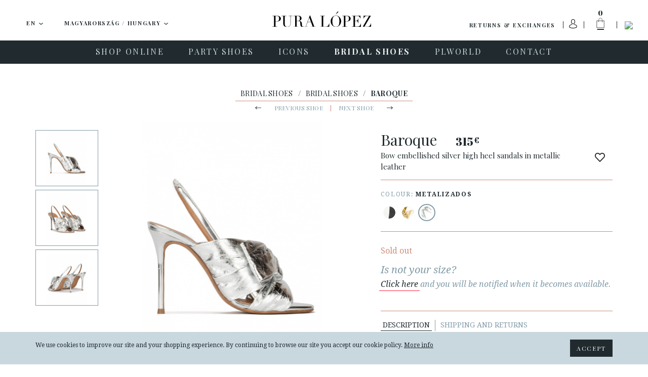

--- FILE ---
content_type: text/html; charset=UTF-8
request_url: https://www.puralopez.com/hu/en/bow-high-heel-sandals-silver-leather-baroque
body_size: 23946
content:
<!doctype html>
<html class="no-js" lang="en">
    <head>
        <meta charset="utf-8">
        <meta http-equiv="x-ua-compatible" content="ie=edge">
        <meta name="viewport" content="width=device-width, initial-scale=1, user-scalable=no">
                <title>Bow embellished silver high heel sandals in leather . PURA LOPEZ</title>
        <meta name="description" content="Bow embellished high heel sandals crafted from gold metallic leather with buckled ankle strap ">
        <meta name="keywords" content="pura, lopez, spanish, designer, femenine, shoes">
        <meta name="author" content="Pura Lopez">


                <link rel="dns-prefetch" href="//fonts.googleapis.com/">
        <link rel="dns-prefetch" href="//google-analytics.com/">

    
                <link rel="shortcut icon" href="https://www.puralopez.com/favicon.png">

                
                <link href="https://plus.google.com/107167359745035376657" rel="publisher" />

        <link href="https://fonts.googleapis.com/css?family=Abril+Fatface|Playfair+Display:400,400italic,700,700italic|Droid+Serif:400,400italic,700,700italic|Roboto:400,400italic,500,500italic,700,700italic&subset=latin,latin-ext" rel="stylesheet" type="text/css">


                <meta property="og:url" content="https://www.puralopez.com/hu/en/bow-high-heel-sandals-silver-leather-baroque" />
        <meta property="og:title" content="Bow embellished silver high heel sandals in leather . Pura López" />
        <meta property="og:description" content="Bow embellished high heel sandals crafted from gold metallic leather with buckled ankle strap" />
                <meta property="og:image" content="https://www.puralopez.com/images/pura-lopez.jpg" />
        
        
        
                                        <link rel="canonical" href="https://www.puralopez.com/gb/en/bow-high-heel-sandals-silver-leather-baroque" />
                                    
                
                <link rel="stylesheet" href="https://www.puralopez.com/dist/css/main.css?nocache=">

        <!--[if lt IE 9]>
        <script src="https://www.puralopez.com/src/js/vendor/html5shiv.min.js"></script>
        <script src="https://www.puralopez.com/src/js/vendor/respond.min.js"></script>
        <![endif]-->
        
        <meta name="p:domain_verify" content="a2880ca32c3eab8a17da4a5a5c871d2a"/>

                <script src="https://www.puralopez.com/js/jquery-1.12.0.min.js"></script>

        <link rel="alternate" hreflang="es-AD" href="https://www.puralopez.com/ad/es/sandalias-tacon-alto-plata-piel-lazo-baroque" />
                            <link rel="alternate" hreflang="en-AD" href="https://www.puralopez.com/ad/en/bow-high-heel-sandals-silver-leather-baroque" />
                            <link rel="alternate" hreflang="es-BE" href="https://www.puralopez.com/be/es/sandalias-tacon-alto-plata-piel-lazo-baroque" />
                            <link rel="alternate" hreflang="en-BE" href="https://www.puralopez.com/be/en/bow-high-heel-sandals-silver-leather-baroque" />
                            <link rel="alternate" hreflang="es-CZ" href="https://www.puralopez.com/cz/es/sandalias-tacon-alto-plata-piel-lazo-baroque" />
                            <link rel="alternate" hreflang="en-CZ" href="https://www.puralopez.com/cz/en/bow-high-heel-sandals-silver-leather-baroque" />
                            <link rel="alternate" hreflang="es-CY" href="https://www.puralopez.com/cy/es/sandalias-tacon-alto-plata-piel-lazo-baroque" />
                            <link rel="alternate" hreflang="en-CY" href="https://www.puralopez.com/cy/en/bow-high-heel-sandals-silver-leather-baroque" />
                            <link rel="alternate" hreflang="es-DK" href="https://www.puralopez.com/dk/es/sandalias-tacon-alto-plata-piel-lazo-baroque" />
                            <link rel="alternate" hreflang="en-DK" href="https://www.puralopez.com/dk/en/bow-high-heel-sandals-silver-leather-baroque" />
                            <link rel="alternate" hreflang="es-DE" href="https://www.puralopez.com/de/es/sandalias-tacon-alto-plata-piel-lazo-baroque" />
                            <link rel="alternate" hreflang="en-DE" href="https://www.puralopez.com/de/en/bow-high-heel-sandals-silver-leather-baroque" />
                            <link rel="alternate" hreflang="es-EE" href="https://www.puralopez.com/ee/es/sandalias-tacon-alto-plata-piel-lazo-baroque" />
                            <link rel="alternate" hreflang="en-EE" href="https://www.puralopez.com/ee/en/bow-high-heel-sandals-silver-leather-baroque" />
                            <link rel="alternate" hreflang="es-EC" href="https://www.puralopez.com/ec/es/sandalias-tacon-alto-plata-piel-lazo-baroque" />
                            <link rel="alternate" hreflang="en-EC" href="https://www.puralopez.com/ec/en/bow-high-heel-sandals-silver-leather-baroque" />
                            <link rel="alternate" hreflang="es-CM" href="https://www.puralopez.com/cm/es/sandalias-tacon-alto-plata-piel-lazo-baroque" />
                            <link rel="alternate" hreflang="en-CM" href="https://www.puralopez.com/cm/en/bow-high-heel-sandals-silver-leather-baroque" />
                            <link rel="alternate" hreflang="es-ES" href="https://www.puralopez.com/es/es/sandalias-tacon-alto-plata-piel-lazo-baroque" />
                            <link rel="alternate" hreflang="en-ES" href="https://www.puralopez.com/es/en/bow-high-heel-sandals-silver-leather-baroque" />
                            <link rel="alternate" hreflang="es-FR" href="https://www.puralopez.com/fr/es/sandalias-tacon-alto-plata-piel-lazo-baroque" />
                            <link rel="alternate" hreflang="en-FR" href="https://www.puralopez.com/fr/en/bow-high-heel-sandals-silver-leather-baroque" />
                            <link rel="alternate" hreflang="es-GR" href="https://www.puralopez.com/gr/es/sandalias-tacon-alto-plata-piel-lazo-baroque" />
                            <link rel="alternate" hreflang="en-GR" href="https://www.puralopez.com/gr/en/bow-high-heel-sandals-silver-leather-baroque" />
                            <link rel="alternate" hreflang="es-HR" href="https://www.puralopez.com/hr/es/sandalias-tacon-alto-plata-piel-lazo-baroque" />
                            <link rel="alternate" hreflang="en-HR" href="https://www.puralopez.com/hr/en/bow-high-heel-sandals-silver-leather-baroque" />
                            <link rel="alternate" hreflang="es-IL" href="https://www.puralopez.com/il/es/sandalias-tacon-alto-plata-piel-lazo-baroque" />
                            <link rel="alternate" hreflang="en-IL" href="https://www.puralopez.com/il/en/bow-high-heel-sandals-silver-leather-baroque" />
                            <link rel="alternate" hreflang="es-IT" href="https://www.puralopez.com/it/es/sandalias-tacon-alto-plata-piel-lazo-baroque" />
                            <link rel="alternate" hreflang="en-IT" href="https://www.puralopez.com/it/en/bow-high-heel-sandals-silver-leather-baroque" />
                            <link rel="alternate" hreflang="es-LV" href="https://www.puralopez.com/lv/es/sandalias-tacon-alto-plata-piel-lazo-baroque" />
                            <link rel="alternate" hreflang="en-LV" href="https://www.puralopez.com/lv/en/bow-high-heel-sandals-silver-leather-baroque" />
                            <link rel="alternate" hreflang="es-LT" href="https://www.puralopez.com/lt/es/sandalias-tacon-alto-plata-piel-lazo-baroque" />
                            <link rel="alternate" hreflang="en-LT" href="https://www.puralopez.com/lt/en/bow-high-heel-sandals-silver-leather-baroque" />
                            <link rel="alternate" hreflang="es-LU" href="https://www.puralopez.com/lu/es/sandalias-tacon-alto-plata-piel-lazo-baroque" />
                            <link rel="alternate" hreflang="en-LU" href="https://www.puralopez.com/lu/en/bow-high-heel-sandals-silver-leather-baroque" />
                            <link rel="alternate" hreflang="es-HU" href="https://www.puralopez.com/hu/es/sandalias-tacon-alto-plata-piel-lazo-baroque" />
                            <link rel="alternate" hreflang="en-HU" href="https://www.puralopez.com/hu/en/bow-high-heel-sandals-silver-leather-baroque" />
                            <link rel="alternate" hreflang="es-MT" href="https://www.puralopez.com/mt/es/sandalias-tacon-alto-plata-piel-lazo-baroque" />
                            <link rel="alternate" hreflang="en-MT" href="https://www.puralopez.com/mt/en/bow-high-heel-sandals-silver-leather-baroque" />
                            <link rel="alternate" hreflang="es-MC" href="https://www.puralopez.com/mc/es/sandalias-tacon-alto-plata-piel-lazo-baroque" />
                            <link rel="alternate" hreflang="en-MC" href="https://www.puralopez.com/mc/en/bow-high-heel-sandals-silver-leather-baroque" />
                            <link rel="alternate" hreflang="es-NL" href="https://www.puralopez.com/nl/es/sandalias-tacon-alto-plata-piel-lazo-baroque" />
                            <link rel="alternate" hreflang="en-NL" href="https://www.puralopez.com/nl/en/bow-high-heel-sandals-silver-leather-baroque" />
                            <link rel="alternate" hreflang="es-NO" href="https://www.puralopez.com/no/es/sandalias-tacon-alto-plata-piel-lazo-baroque" />
                            <link rel="alternate" hreflang="en-NO" href="https://www.puralopez.com/no/en/bow-high-heel-sandals-silver-leather-baroque" />
                            <link rel="alternate" hreflang="es-AT" href="https://www.puralopez.com/at/es/sandalias-tacon-alto-plata-piel-lazo-baroque" />
                            <link rel="alternate" hreflang="en-AT" href="https://www.puralopez.com/at/en/bow-high-heel-sandals-silver-leather-baroque" />
                            <link rel="alternate" hreflang="es-PL" href="https://www.puralopez.com/pl/es/sandalias-tacon-alto-plata-piel-lazo-baroque" />
                            <link rel="alternate" hreflang="en-PL" href="https://www.puralopez.com/pl/en/bow-high-heel-sandals-silver-leather-baroque" />
                            <link rel="alternate" hreflang="es-PT" href="https://www.puralopez.com/pt/es/sandalias-tacon-alto-plata-piel-lazo-baroque" />
                            <link rel="alternate" hreflang="en-PT" href="https://www.puralopez.com/pt/en/bow-high-heel-sandals-silver-leather-baroque" />
                            <link rel="alternate" hreflang="es-RO" href="https://www.puralopez.com/ro/es/sandalias-tacon-alto-plata-piel-lazo-baroque" />
                            <link rel="alternate" hreflang="en-RO" href="https://www.puralopez.com/ro/en/bow-high-heel-sandals-silver-leather-baroque" />
                            <link rel="alternate" hreflang="es-CH" href="https://www.puralopez.com/ch/es/sandalias-tacon-alto-plata-piel-lazo-baroque" />
                            <link rel="alternate" hreflang="en-CH" href="https://www.puralopez.com/ch/en/bow-high-heel-sandals-silver-leather-baroque" />
                            <link rel="alternate" hreflang="es-SL" href="https://www.puralopez.com/sl/es/sandalias-tacon-alto-plata-piel-lazo-baroque" />
                            <link rel="alternate" hreflang="en-SL" href="https://www.puralopez.com/sl/en/bow-high-heel-sandals-silver-leather-baroque" />
                            <link rel="alternate" hreflang="es-FI" href="https://www.puralopez.com/fi/es/sandalias-tacon-alto-plata-piel-lazo-baroque" />
                            <link rel="alternate" hreflang="en-FI" href="https://www.puralopez.com/fi/en/bow-high-heel-sandals-silver-leather-baroque" />
                            <link rel="alternate" hreflang="es-SE" href="https://www.puralopez.com/se/es/sandalias-tacon-alto-plata-piel-lazo-baroque" />
                            <link rel="alternate" hreflang="en-SE" href="https://www.puralopez.com/se/en/bow-high-heel-sandals-silver-leather-baroque" />
                            <link rel="alternate" hreflang="es-GB" href="https://www.puralopez.com/gb/es/sandalias-tacon-alto-plata-piel-lazo-baroque" />
                            <link rel="alternate" hreflang="en-GB" href="https://www.puralopez.com/gb/en/bow-high-heel-sandals-silver-leather-baroque" />
                            <link rel="alternate" hreflang="es-BG" href="https://www.puralopez.com/bg/es/sandalias-tacon-alto-plata-piel-lazo-baroque" />
                            <link rel="alternate" hreflang="en-BG" href="https://www.puralopez.com/bg/en/bow-high-heel-sandals-silver-leather-baroque" />
                            
                <script type="text/javascript">
            $(document).ready( function() 
            {
                // llamada ajax para obligar a iniciar la session
                $.getJSON('https://www.puralopez.com/hu/en/shoppingcart/init_sessiones', function(data) 
                {
                    if(data.open_popup_mercado_localizado == 1)
                    {
                        $('#modal-cambio-mercado').html(data.html_popup_mercado_localizado);
                        $('#modal-cambio-mercado').modal('show');
                    }
                });
            });
        </script>
                
        <script type="text/javascript">

            var base_url = "https://www.puralopez.com/";

            $(document).ready(function() {

                                $.getJSON('https://www.puralopez.com/endpoints/currency_ws', function(data) 
                {
                    ;
                });
                
            });

        </script>

                    
            <script type="text/javascript">
                                <!-- Google Analytics -->
                (function(i,s,o,g,r,a,m){i['GoogleAnalyticsObject']=r;i[r]=i[r]||function(){
                (i[r].q=i[r].q||[]).push(arguments)},i[r].l=1*new Date();a=s.createElement(o),
                m=s.getElementsByTagName(o)[0];a.async=1;a.src=g;m.parentNode.insertBefore(a,m)
                })(window,document,'script','//www.google-analytics.com/analytics.js','ga');

                ga('create', 'UA-38715757-1', 'auto');  // Replace with your property ID.
                ga('send', 'pageview');
                <!-- End Google Analytics -->
            </script>

        
        <!-- Hotjar Tracking Code for https://www.puralopez.com -->
        <script>
            (function(h,o,t,j,a,r){
                h.hj=h.hj||function(){(h.hj.q=h.hj.q||[]).push(arguments)};
                h._hjSettings={hjid:147736,hjsv:5};
                a=o.getElementsByTagName('head')[0];
                r=o.createElement('script');r.async=1;
                r.src=t+h._hjSettings.hjid+j+h._hjSettings.hjsv;
                a.appendChild(r);
            })(window,document,'//static.hotjar.com/c/hotjar-','.js?sv=');
        </script>

                    <!-- Facebook Pixel Code -->
            <script>
            !function(f,b,e,v,n,t,s){if(f.fbq)return;n=f.fbq=function(){n.callMethod?
            n.callMethod.apply(n,arguments):n.queue.push(arguments)};if(!f._fbq)f._fbq=n;
            n.push=n;n.loaded=!0;n.version='2.0';n.queue=[];t=b.createElement(e);t.async=!0;
            t.src=v;s=b.getElementsByTagName(e)[0];s.parentNode.insertBefore(t,s)}(window,
            document,'script','//connect.facebook.net/en_US/fbevents.js');

            fbq('init', '893764477328468');
            fbq('track', "PageView");</script>
            <noscript><img height="1" width="1" style="display:none"
            src="https://www.facebook.com/tr?id=893764477328468&ev=PageView&noscript=1"
            /></noscript>
            <!-- End Facebook Pixel Code -->
        
                    <script type="text/javascript">
                window.smartlook||(function(d) {
                var o=smartlook=function(){ o.api.push(arguments)},h=d.getElementsByTagName('head')[0];
                var c=d.createElement('script');o.api=new Array();c.async=true;c.type='text/javascript';
                c.charset='utf-8';c.src='//rec.smartlook.com/recorder.js';h.appendChild(c);
                })(document);
                smartlook('init', '0dfa02db48be3a10f2ab4649e266a65d9fd79dbf');
            </script>
        
        <script type="text/javascript">
            var $mcGoal = {'settings':{'uuid':'6565c81597','dc':'us6'}};
            (function() {
                 var sp = document.createElement('script'); sp.type = 'text/javascript'; sp.async = true; sp.defer = true;
                sp.src = ('https:' == document.location.protocol ? 'https://s3.amazonaws.com/downloads.mailchimp.com' : 'http://downloads.mailchimp.com') + '/js/goal.min.js';
                var s = document.getElementsByTagName('script')[0]; s.parentNode.insertBefore(sp, s);
            })(); 
        </script>

        <script id="mcjs">!function(c,h,i,m,p){m=c.createElement(h),p=c.getElementsByTagName(h)[0],m.async=1,m.src=i,p.parentNode.insertBefore(m,p)}(document,"script","https://chimpstatic.com/mcjs-connected/js/users/6565c81597/266da8a69300aa55ae859c0fe.js");</script>
        
        
        <!-- PushCrew -->
        <script type="text/javascript">
        (function(p,u,s,h) {
            p._pcq = p._pcq || [];
            p._pcq.push(['_currentTime', Date.now()]);
            s = u.createElement('script'); s.type = 'text/javascript'; s.async = true;
            s.src = 'https://cdn.pushcrew.com/js/40ee784eedd29d5380f6edf1f4d3fba5.js';
            h = u.getElementsByTagName('script')[0]; h.parentNode.insertBefore(s, h);
        })(window,document);
        </script>

        <!-- Global site tag (gtag.js) - AdWords: 979173155 -->
        <script async src="https://www.googletagmanager.com/gtag/js?id=AW-979173155"></script>
        <script>
            window.dataLayer = window.dataLayer || [];
            function gtag(){dataLayer.push(arguments);}
            gtag('js', new Date());

            gtag('config', 'AW-979173155');
        </script>
    
                    <script>
                gtag('event', 'page_view', {
                    'send_to': 'AW-979173155',
                    'ecomm_pagetype': 'product',
                    'ecomm_prodid': '27560',
                    'ecomm_totalvalue': '315.00',
                    'user_id': ''
                });
            </script>
        
        
                     <!-- Marcado JSON-LD generado por el Asistente para el marcado de datos estructurados de Google. -->
            <script type="application/ld+json">
            {
                "@context" : "http://schema.org",
                "@type" : "Product",
                "name" : "Baroque",
                "image" : "https://www.puralopez.com/uploads/images/products/sandalias-plateadas-tacon-lazo-pura-lopez-baroque2.jpg",
                "description" : "                                                                                                                                                                                                                                                                                                                                                                                                                                                                                                                                                                                            Baroque sandals have an instant leg-lengthening effect, especially when teamed with mini hemlines. Made from shiny silver leather, this pair is set on a 110mm stiletto heel and has a pretty bow at front. They'll go with nearly anything, just like the gold version.Details:High heel measures 11 cm approx.Silver mirrored leather.Slip on design.Open round toe. Lined in smooth leather.Leather comfort insole.100% leather sole.Made in SpainDust bag includedReference: AQ171 Foil Silver.                                                                                                                                                                                                                                                                                                                                                                                                                                                                                                                                        ",
                "brand" : {
                "@type" : "Brand",
                "name" : "Pura López",
                "logo" : "https://www.puralopez.com/images/logo-pura-lopez.svg"
                },
                "offers" : {
                "@type" : "Offer",
                "price" : "315"
                }
            }
            </script>
        
    </head>

    <body class="  lang-en is-cart-empty">

        

                <div id="fb-root"></div>
        <script>(function(d, s, id) {
          var js, fjs = d.getElementsByTagName(s)[0];
          if (d.getElementById(id)) return;
          js = d.createElement(s); js.id = id;
          js.src = "//connect.facebook.net/en_US/sdk.js#xfbml=1&version=v2.6";
          fjs.parentNode.insertBefore(js, fjs);
        }(document, 'script', 'facebook-jssdk'));</script>

                <script async defer src="//assets.pinterest.com/js/pinit.js"></script>


                <div class="main-wrap js-main-wrap">
        
                        
<style>
.text_promotion{
    background: #eee;
    text-align: center;
    height: 50px;
    display: table;
    width: 100%;
}

#texto_faldon{
    display: table-cell;
    vertical-align: middle;
}

</style>



<div class="main-header-wrap">
    <header class="main-header  js-main-header">

                <div class="main-header-top clearfix">

            <a class="hamburger js-nav-mobile-trigger" href="javascript:void(0)">
                <span class="hamburger__content">
                    <span></span>
                </span>
            </a>

            <div class="main-header-top__left-wrap">
                                                <div class="dropdown dropdown--lang js-dropdown-selectable">
                    <button class="btn btn-default btn-lg btn-block dropdown-toggle" type="button" id="dropdown-lang" data-toggle="dropdown" aria-haspopup="true" aria-expanded="true">

                        <span class="dropdown-toggle__text js-dropdown-value">
                            <span class="dropdown-toggle__text__overflow">
                            EN                        </span>
                    </span>
                        <img class="dropdown__caret" src="https://www.puralopez.com/images/icons/caret-down.png" width="9" height="5" alt="" aria-hidden="true">
                    </button>
                    <ul class="dropdown-menu js-change-lang" aria-labelledby="dropdown-lang">
                                                            <li class="" data-val="es"><a href="https://www.puralopez.com/hu/es">ES</a></li>
                                                                    <li class="is-selected" data-val="en"><a href="https://www.puralopez.com/hu/en">EN</a></li>
                                                                    <li class="" data-val="fr"><a href="https://www.puralopez.com/hu/fr">FR</a></li>
                                                    </ul>
                </div>


                                <div class="dropdown dropdown--lang dropdown--country js-dropdown-selectable js-change-country">
                    <button class="btn btn-default btn-lg btn-block dropdown-toggle" type="button" id="dropdown-country" data-toggle="dropdown" aria-haspopup="true" aria-expanded="true">
                        <span class="dropdown-toggle__text js-dropdown-value js-change-country-span"><span class="dropdown-toggle__text__overflow">Magyarország / Hungary</span></span>
                        <img class="dropdown__caret" src="https://www.puralopez.com/images/icons/caret-down.png" width="9" height="5" alt="" aria-hidden="true">
                    </button>
                    <ul class="dropdown-menu" aria-labelledby="dropdown-country">
                                                
                                                                                                                                                                                                                                                                                                                                                                                                                                                                                                                                                                                                                                                                                                                                                                                                                                                                                                                                                                                                                                                                                                                                                                                                                                                                                                                                                                                                                                                                                                                                                                                                                                                                                                                                                                                                                                                                                                                    <li class=""><a href="https://www.puralopez.com/ad/en" data-val="ad">Andorra</a></li>
                                                    <li class=""><a href="https://www.puralopez.com/be/en" data-val="be">België / Belgique</a></li>
                                                    <li class=""><a href="https://www.puralopez.com/cy/en" data-val="cy">Cyprus / Κύπρος</a></li>
                                                    <li class=""><a href="https://www.puralopez.com/dk/en" data-val="dk">Danmark</a></li>
                                                    <li class=""><a href="https://www.puralopez.com/de/en" data-val="de">Deutschland</a></li>
                                                    <li class=""><a href="https://www.puralopez.com/ee/en" data-val="ee">Eesti / Estonia</a></li>
                                                    <li class=""><a href="https://www.puralopez.com/es/en" data-val="es">España (Peninsula y Baleares)</a></li>
                                                    <li class=""><a href="https://www.puralopez.com/ec/en" data-val="ec">España - Canarias</a></li>
                                                    <li class=""><a href="https://www.puralopez.com/cm/en" data-val="cm">España - Ceuta y Melilla</a></li>
                                                    <li class=""><a href="https://www.puralopez.com/fr/en" data-val="fr">France</a></li>
                                                    <li class=""><a href="https://www.puralopez.com/gr/en" data-val="gr">Greece / Ελλάδα</a></li>
                                                    <li class=""><a href="https://www.puralopez.com/hr/en" data-val="hr">Hrvatska / Croatia</a></li>
                                                    <li class=""><a href="https://www.puralopez.com/il/en" data-val="il">Ireland</a></li>
                                                    <li class=""><a href="https://www.puralopez.com/it/en" data-val="it">Italia</a></li>
                                                    <li class=""><a href="https://www.puralopez.com/lv/en" data-val="lv">Latvija</a></li>
                                                    <li class=""><a href="https://www.puralopez.com/lt/en" data-val="lt">Lietuva / Lithuania</a></li>
                                                    <li class=""><a href="https://www.puralopez.com/lu/en" data-val="lu">Luxembourg / Luxemburg</a></li>
                                                    <li class="is-selected"><a href="https://www.puralopez.com/hu/en" data-val="hu">Magyarország / Hungary</a></li>
                                                    <li class=""><a href="https://www.puralopez.com/mt/en" data-val="mt">Malta</a></li>
                                                    <li class=""><a href="https://www.puralopez.com/mc/en" data-val="mc">Monaco</a></li>
                                                    <li class=""><a href="https://www.puralopez.com/nl/en" data-val="nl">Nederland</a></li>
                                                    <li class=""><a href="https://www.puralopez.com/no/en" data-val="no">Norge / Norway</a></li>
                                                    <li class=""><a href="https://www.puralopez.com/wo/en" data-val="wo">Other Countries / Otros Países</a></li>
                                                    <li class=""><a href="https://www.puralopez.com/pl/en" data-val="pl">Polska</a></li>
                                                    <li class=""><a href="https://www.puralopez.com/pt/en" data-val="pt">Portugal</a></li>
                                                    <li class=""><a href="https://www.puralopez.com/ro/en" data-val="ro">România</a></li>
                                                    <li class=""><a href="https://www.puralopez.com/ch/en" data-val="ch">Schweiz / Suisse / Svizzera</a></li>
                                                    <li class=""><a href="https://www.puralopez.com/sl/en" data-val="sl">Slovenia</a></li>
                                                    <li class=""><a href="https://www.puralopez.com/fi/en" data-val="fi">Suomi / Finland</a></li>
                                                    <li class=""><a href="https://www.puralopez.com/se/en" data-val="se">Sverige / Sweden</a></li>
                                                    <li class=""><a href="https://www.puralopez.com/gb/en" data-val="gb">United Kingdom</a></li>
                                                    <li class=""><a href="https://www.puralopez.com/at/en" data-val="at">Österreich / Austria</a></li>
                                                    <li class=""><a href="https://www.puralopez.com/cz/en" data-val="cz">Česká republika</a></li>
                                                    <li class=""><a href="https://www.puralopez.com/bg/en" data-val="bg">България / Bulgary</a></li>
                                            </ul>

                </div>

            </div>

            
            
            
            <div class="main-header-top__right-wrap">
                <div class="main-header-top__right-wrap-shipping-returns">
                

                <a href="#" onclick="modalShippingReturn()" class="" rel="nofollow">Returns & exchanges</a>
                    
                    
                </div>

                <div class="main-header-top__right__separator main-header-top__right__separator--shipping-returns"></div>
                <div class="main-header-top__user">

                                                                <a class="main-header-top__user__link" href="#" data-toggle="modal" data-target="#modal-login" data-backdrop="true">
                            <img class="user-login-icon"  src="https://www.puralopez.com/images/user_icon.svg" />
                        </a>
                    
                </div>
                <div class="main-header-top__right__separator"></div>
                <div class="main-header-cart js-cart-header">
                    <a class="main-header-cart__link js-cart-header-trigger" href="https://www.puralopez.com/hu/en/shoppingcart">
                        <span class="main-header-cart__number js-cart-header-number">0</span>
                        <img class="main-header-cart__icon" src="https://www.puralopez.com/images/icons/ico-shopping-bag.png" width="33" height="49" alt="Cart">
                        <img class="main-header-cart__icon main-header-cart__icon--open" src="https://www.puralopez.com/images/icons/ico-shopping-bag-white.png" width="33" height="49" alt="Cart" aria-hidden="true">
                    </a>
                    <div class="main-header-cart__dd js-cart-header-dd">

                        <!-- js para el shoppingcart -->
<script type="text/javascript">
//Tomamos el parametro base para tenerlo en el js.
var base_url_shop = "https://www.puralopez.com/hu/en/";
function add_item_bag(id_product,quantity)
{
    $.getJSON(base_url_shop + 'shoppingcart/product_add_item/'+id_product+'/'+quantity, function(data) 
    {
        if(data.html)
        {
            $('.js-cart-header-dd').html(data.html);
            $('.js-cart-header-number').html(data.total);
        }
    });
}
</script>

    
                    </div>
                </div>
                <div class="main-header-top__right__separator main-header-top__right__separator--2"></div>
                <div class="main-header-top__search">
                    <a class="main-header-top__search__link js-search-header-trigger" href="javascript:void(0)"><img class="main-header-top__search__icon" src="https://www.puralopez.com/images/icons/ico-search.png" width="16" height="16" alt="Search"></a>
                </div>

                <form class="main-header-top__search-form hidden js-search-header" action="https://www.puralopez.com/hu/en/search" method="get" accept-charset="utf-8" novalidate>
                                        <input class="main-header-top__search-form__input form-control form-control js-search-header-input" type="text" name="criterio" id="criterioSearch" value="" placeholder="Search" autocomplete="off" autocorrect="off" autocapitalize="off" spellcheck="false">
                    <button class="main-header-top__search-form__submit" type="submit"><img class="main-header-top__search-form__submit__icon" src="https://www.puralopez.com/images/icons/ico-search.png" width="16" height="16" alt=""></button>
                </form>
            </div>

                        <a class="main-header__logo" href="https://www.puralopez.com/hu/en/"><img class="main-header__logo__img" src="https://www.puralopez.com/images/logo-pura-lopez.svg" alt="Pura Lopez"></a>
            

        </div>
        

                <div class="main-nav-wrap">

            <a class="main-header__logo-mobile" href="https://www.puralopez.com/hu/en/"><img class="main-header__logo-mobile__img" src="https://www.puralopez.com/images/logo-pura-lopez-white.svg" width="133" alt="Pura Lopez"></a>

            <div class="main-header__search-mobile">
                <div class="main-header__search-mobile__separator"></div>
                <a class="main-header__search-mobile__link js-search-header-mobile-trigger" href="javascript:void(0)"><img class="main-header-top__search__icon" src="https://www.puralopez.com/images/icons/ico-search-white.png" width="16" height="16" alt="Search"></a>
            </div>

            <form class="main-header__search-form-mobile js-search-header-mobile" action="https://www.puralopez.com/hu/en/search" method="get" accept-charset="utf-8" novalidate>
                                <input class="main-header__search-form-mobile__input form-control js-search-header-input-mobile" type="text" name="criterio" id="criterio" value="" placeholder="Search" autocomplete="off" autocorrect="off" autocapitalize="off" spellcheck="false">
                <button class="main-header__search-form-mobile__submit" type="submit"><img class="main-header__search-form-mobile__submit__icon" src="https://www.puralopez.com/images/icons/ico-search-grey.png" width="16" height="16" alt=""></button>
            </form>

                        <nav class="main-nav clearfix">
                <ul role="menu">
                    
                                                                                                                                                
                                                                        
                                <li class="main-nav__item has-subnav js-main-nav-item" role="menuitem">
                                                                        <a class="main-nav__link js-main-nav-link" href="https://www.puralopez.com/hu/en/spanish-shoes">
                                                                                <span class="main-nav__link__text">SHOP ONLINE</span>
                                    </a>

                                                                        <ul class="main-subnav js-main-subnav" role="menu">
                                                                                                                                                                                        <li class="main-subnav__item" role="menuitem">
                                                                                                                <a class="main-subnav__link" href="https://www.puralopez.com/hu/en/footwear-womens">
                                                            <span class="main-subnav__link__text">VIEW ALL</span>
                                                        </a>
                                                    </li>
                                                                                                                                                                                                                                                                                    <li class="main-subnav__item" role="menuitem">
                                                                                                                <a class="main-subnav__link" href="https://www.puralopez.com/hu/en/new-shoes">
                                                            <span class="main-subnav__link__text">NEW</span>
                                                        </a>
                                                    </li>
                                                                                                                                                                                                                                                                                                                                                                                                                                                            <li class="main-subnav__item" role="menuitem">
                                                                                                                <a class="main-subnav__link" href="https://www.puralopez.com/hu/en/women-shoes-online">
                                                            <span class="main-subnav__link__text">SHOES</span>
                                                        </a>
                                                    </li>
                                                                                                                                                                                                                                                                                    <li class="main-subnav__item" role="menuitem">
                                                                                                                <a class="main-subnav__link" href="https://www.puralopez.com/hu/en/womens-sandals">
                                                            <span class="main-subnav__link__text">SANDALS</span>
                                                        </a>
                                                    </li>
                                                                                                                                                                                                                                                                                    <li class="main-subnav__item" role="menuitem">
                                                                                                                <a class="main-subnav__link" href="https://www.puralopez.com/hu/en/platform-shoes">
                                                            <span class="main-subnav__link__text">WEDGES-PLATFORMS</span>
                                                        </a>
                                                    </li>
                                                                                                                                                                                                                                                                                                                                                                                                                                                            <li class="main-subnav__item" role="menuitem">
                                                                                                                <a class="main-subnav__link" href="https://www.puralopez.com/hu/en/high-heel-shoes">
                                                            <span class="main-subnav__link__text">HIGH HEEL</span>
                                                        </a>
                                                    </li>
                                                                                                                                                                                                                                                                                    <li class="main-subnav__item" role="menuitem">
                                                                                                                <a class="main-subnav__link" href="https://www.puralopez.com/hu/en/mid-heel-shoes">
                                                            <span class="main-subnav__link__text">MID HEEL</span>
                                                        </a>
                                                    </li>
                                                                                                                                                                                                                                                                                    <li class="main-subnav__item" role="menuitem">
                                                                                                                <a class="main-subnav__link" href="https://www.puralopez.com/hu/en/flat-shoes">
                                                            <span class="main-subnav__link__text">FLATS</span>
                                                        </a>
                                                    </li>
                                                                                                                                                                        </ul>
                                                                    </li>
                                                                                                                                                                                
                                                                        
                                <li class="main-nav__item has-subnav js-main-nav-item" role="menuitem">
                                                                        <a class="main-nav__link js-main-nav-link" href="https://www.puralopez.com/hu/en/party-shoes">
                                                                                <span class="main-nav__link__text">PARTY SHOES</span>
                                    </a>

                                                                        <ul class="main-subnav js-main-subnav" role="menu">
                                                                                                                                                                                        <li class="main-subnav__item" role="menuitem">
                                                                                                                <a class="main-subnav__link" href="https://www.puralopez.com/hu/en/ladies-party-shoes">
                                                            <span class="main-subnav__link__text">VIEW ALL</span>
                                                        </a>
                                                    </li>
                                                                                                                                                                                                                                                                                    <li class="main-subnav__item" role="menuitem">
                                                                                                                <a class="main-subnav__link" href="https://www.puralopez.com/hu/en/high-heel-party-shoes">
                                                            <span class="main-subnav__link__text">HIGH HEEL</span>
                                                        </a>
                                                    </li>
                                                                                                                                                                                                                                                                                    <li class="main-subnav__item" role="menuitem">
                                                                                                                <a class="main-subnav__link" href="https://www.puralopez.com/hu/en/mid-heel-party-shoes">
                                                            <span class="main-subnav__link__text">MID HEEL</span>
                                                        </a>
                                                    </li>
                                                                                                                                                                                                                                                                                    <li class="main-subnav__item" role="menuitem">
                                                                                                                <a class="main-subnav__link" href="https://www.puralopez.com/hu/en/flat-party-shoes">
                                                            <span class="main-subnav__link__text">FLATS</span>
                                                        </a>
                                                    </li>
                                                                                                                                                                                                                                                                                    <li class="main-subnav__item" role="menuitem">
                                                                                                                <a class="main-subnav__link" href="https://www.puralopez.com/hu/en/party-shoes-women">
                                                            <span class="main-subnav__link__text">SHOES</span>
                                                        </a>
                                                    </li>
                                                                                                                                                                                                                                                                                    <li class="main-subnav__item" role="menuitem">
                                                                                                                <a class="main-subnav__link" href="https://www.puralopez.com/hu/en/party-sandals">
                                                            <span class="main-subnav__link__text">SANDALS</span>
                                                        </a>
                                                    </li>
                                                                                                                                                                                                                                                                                    <li class="main-subnav__item" role="menuitem">
                                                                                                                <a class="main-subnav__link" href="https://www.puralopez.com/hu/en/wedge-party-shoes">
                                                            <span class="main-subnav__link__text">WEDGES-PLATFORMS</span>
                                                        </a>
                                                    </li>
                                                                                                                                                                        </ul>
                                                                    </li>
                                                                                                                                                                                
                                                                        
                                <li class="main-nav__item has-subnav js-main-nav-item" role="menuitem">
                                                                        <a class="main-nav__link js-main-nav-link" href="https://www.puralopez.com/hu/en/icons">
                                                                                <span class="main-nav__link__text">ICONS</span>
                                    </a>

                                                                        <ul class="main-subnav js-main-subnav" role="menu">
                                                                                                                                                                                        <li class="main-subnav__item" role="menuitem">
                                                                                                                <a class="main-subnav__link" href="https://www.puralopez.com/hu/en/pumps-shoes">
                                                            <span class="main-subnav__link__text">VIEW ALL</span>
                                                        </a>
                                                    </li>
                                                                                                                                                                                                                                                                                    <li class="main-subnav__item" role="menuitem">
                                                                                                                <a class="main-subnav__link" href="https://www.puralopez.com/hu/en/high-heel-pumps-shoes">
                                                            <span class="main-subnav__link__text">HIGH HEEL</span>
                                                        </a>
                                                    </li>
                                                                                                                                                                                                                                                                                    <li class="main-subnav__item" role="menuitem">
                                                                                                                <a class="main-subnav__link" href="https://www.puralopez.com/hu/en/mid-heel-pumps-shoes">
                                                            <span class="main-subnav__link__text">MID HEEL</span>
                                                        </a>
                                                    </li>
                                                                                                                                                                        </ul>
                                                                    </li>
                                                                                                                                                                                
                                    
                                <li class="main-nav__item has-subnav is-active js-main-nav-item" role="menuitem">
                                                                        <a class="main-nav__link js-main-nav-link" href="https://www.puralopez.com/hu/en/wedding-shoes-for-bride">
                                                                                <span class="main-nav__link__text">BRIDAL SHOES</span>
                                    </a>

                                                                        <ul class="main-subnav js-main-subnav" role="menu">
                                                                                                                                                                                        <li class="main-subnav__item" role="menuitem">
                                                                                                                <a class="main-subnav__link" href="https://www.puralopez.com/hu/en/wedding-shoes">
                                                            <span class="main-subnav__link__text">VIEW ALL</span>
                                                        </a>
                                                    </li>
                                                                                                                                                                                                                                                                                    <li class="main-subnav__item" role="menuitem">
                                                                                                                <a class="main-subnav__link" href="https://www.puralopez.com/hu/en/wedding-shoes-online">
                                                            <span class="main-subnav__link__text">SHOES</span>
                                                        </a>
                                                    </li>
                                                                                                                                                                                                                                                                                    <li class="main-subnav__item" role="menuitem">
                                                                                                                <a class="main-subnav__link" href="https://www.puralopez.com/hu/en/wedding-sandals">
                                                            <span class="main-subnav__link__text">SANDALS</span>
                                                        </a>
                                                    </li>
                                                                                                                                                                                                                                                                                    <li class="main-subnav__item" role="menuitem">
                                                                                                                <a class="main-subnav__link" href="https://www.puralopez.com/hu/en/wedding-high-heel-shoes">
                                                            <span class="main-subnav__link__text">HIGH HEEL</span>
                                                        </a>
                                                    </li>
                                                                                                                                                                                                                                                                                    <li class="main-subnav__item" role="menuitem">
                                                                                                                <a class="main-subnav__link" href="https://www.puralopez.com/hu/en/mid-heel-wedding-shoes">
                                                            <span class="main-subnav__link__text">MID HEEL</span>
                                                        </a>
                                                    </li>
                                                                                                                                                                        </ul>
                                    
                                </li>
                                                                        
                    <li class="main-nav__item has-subnav  js-main-nav-item" role="menuitem">
                        <a class="main-nav__link js-main-nav-link" href="https://www.puralopez.com/blog" target="_blank">
                            <span class="main-nav__link__text">PLWorld</span>
                        </a>
                        <ul class="main-subnav js-main-subnav" role="menu">
                            <li class="main-subnav__item" role="menuitem">
                                <a class="main-subnav__link" href="https://www.puralopez.com/blog/category/news/" target="_blank">
                                    <span class="main-subnav__link__text">News</span>
                                </a>
                            </li>
                            <li class="main-subnav__item" role="menuitem">
                                <a class="main-subnav__link" href="https://www.puralopez.com/blog/portfolio-category/press/" target="_blank">
                                    <span class="main-subnav__link__text">Press</span>
                                </a>
                            </li>
                            <li class="main-subnav__item" role="menuitem">
                                <a class="main-subnav__link" href="https://www.puralopez.com/blog/portfolio-category/red-carpet/" target="_blank">
                                    <span class="main-subnav__link__text">Red Carpet</span>
                                </a>
                            </li>
                            <li class="main-subnav__item" role="menuitem">
                                <a class="main-subnav__link" href="https://www.puralopez.com/blog/portfolio-category/streetstylers/" target="_blank">
                                    <span class="main-subnav__link__text">Streetstylers</span>
                                </a>
                            </li>
                            <li class="main-subnav__item" role="menuitem">
                                <a class="main-subnav__link" href="https://www.puralopez.com/hu/en/company/company">
                                    <span class="main-subnav__link__text">Company</span>
                                </a>
                            </li>
                        </ul>
                    </li>
                    <!-- <li class="main-nav__item  js-main-nav-item" role="menuitem">
                        <a class="main-nav__link js-main-nav-link" href="https://www.puralopez.com/hu/en/company/press">
                            <span class="main-nav__link__text">Press</span>
                        </a>

                    </li> -->
                    <li class="main-nav__item  js-main-nav-item" role="menuitem">
                        <a class="main-nav__link js-main-nav-link" href="https://www.puralopez.com/hu/en/contact">
                            <span class="main-nav__link__text">Contact</span>
                        </a>
                    </li>
                </ul>
            </nav>
            
        </div>
        
                <nav class="nav-mobile">
    <ul role="menu">

                                        
                
                    
                    <li class="nav-mobile__item has-subnav js-nav-mobile-item" role="menuitem">
                        <a class="nav-mobile__link js-nav-mobile-link" href="https://www.puralopez.com/hu/en/spanish-shoes">
                            <span class="nav-mobile__link__text">Shop online</span>
                        </a>

                        
                                                <ul class="subnav-mobile js-subnav-mobile" role="menu">
                                                                                                                                        <li class="subnav-mobile__item" role="menuitem">
                                                                                        <a class="subnav-mobile__link" href="https://www.puralopez.com/hu/en/footwear-womens">
                                                <span class="subnav-mobile__link__text">View all</span>
                                            </a>
                                        </li>
                                                                                                                                                                                                            <li class="subnav-mobile__item" role="menuitem">
                                                                                        <a class="subnav-mobile__link" href="https://www.puralopez.com/hu/en/new-shoes">
                                                <span class="subnav-mobile__link__text">New</span>
                                            </a>
                                        </li>
                                                                                                                                                                                                                                                                                                                                    <li class="subnav-mobile__item" role="menuitem">
                                                                                        <a class="subnav-mobile__link" href="https://www.puralopez.com/hu/en/women-shoes-online">
                                                <span class="subnav-mobile__link__text">Shoes</span>
                                            </a>
                                        </li>
                                                                                                                                                                                                            <li class="subnav-mobile__item" role="menuitem">
                                                                                        <a class="subnav-mobile__link" href="https://www.puralopez.com/hu/en/womens-sandals">
                                                <span class="subnav-mobile__link__text">Sandals</span>
                                            </a>
                                        </li>
                                                                                                                                                                                                            <li class="subnav-mobile__item" role="menuitem">
                                                                                        <a class="subnav-mobile__link" href="https://www.puralopez.com/hu/en/platform-shoes">
                                                <span class="subnav-mobile__link__text">Wedges-platforms</span>
                                            </a>
                                        </li>
                                                                                                                                                                                                                                                                                                                                    <li class="subnav-mobile__item" role="menuitem">
                                                                                        <a class="subnav-mobile__link" href="https://www.puralopez.com/hu/en/high-heel-shoes">
                                                <span class="subnav-mobile__link__text">High heel</span>
                                            </a>
                                        </li>
                                                                                                                                                                                                            <li class="subnav-mobile__item" role="menuitem">
                                                                                        <a class="subnav-mobile__link" href="https://www.puralopez.com/hu/en/mid-heel-shoes">
                                                <span class="subnav-mobile__link__text">Mid heel</span>
                                            </a>
                                        </li>
                                                                                                                                                                                                            <li class="subnav-mobile__item" role="menuitem">
                                                                                        <a class="subnav-mobile__link" href="https://www.puralopez.com/hu/en/flat-shoes">
                                                <span class="subnav-mobile__link__text">Flats</span>
                                            </a>
                                        </li>
                                                                                                                        </ul>
                        
                    </li>

                
                                            
                
                    
                    <li class="nav-mobile__item has-subnav js-nav-mobile-item" role="menuitem">
                        <a class="nav-mobile__link js-nav-mobile-link" href="https://www.puralopez.com/hu/en/party-shoes">
                            <span class="nav-mobile__link__text">Party shoes</span>
                        </a>

                        
                                                <ul class="subnav-mobile js-subnav-mobile" role="menu">
                                                                                                                                        <li class="subnav-mobile__item" role="menuitem">
                                                                                        <a class="subnav-mobile__link" href="https://www.puralopez.com/hu/en/ladies-party-shoes">
                                                <span class="subnav-mobile__link__text">View all</span>
                                            </a>
                                        </li>
                                                                                                                                                                                                            <li class="subnav-mobile__item" role="menuitem">
                                                                                        <a class="subnav-mobile__link" href="https://www.puralopez.com/hu/en/high-heel-party-shoes">
                                                <span class="subnav-mobile__link__text">High heel</span>
                                            </a>
                                        </li>
                                                                                                                                                                                                            <li class="subnav-mobile__item" role="menuitem">
                                                                                        <a class="subnav-mobile__link" href="https://www.puralopez.com/hu/en/mid-heel-party-shoes">
                                                <span class="subnav-mobile__link__text">Mid heel</span>
                                            </a>
                                        </li>
                                                                                                                                                                                                            <li class="subnav-mobile__item" role="menuitem">
                                                                                        <a class="subnav-mobile__link" href="https://www.puralopez.com/hu/en/flat-party-shoes">
                                                <span class="subnav-mobile__link__text">Flats</span>
                                            </a>
                                        </li>
                                                                                                                                                                                                            <li class="subnav-mobile__item" role="menuitem">
                                                                                        <a class="subnav-mobile__link" href="https://www.puralopez.com/hu/en/party-shoes-women">
                                                <span class="subnav-mobile__link__text">Shoes</span>
                                            </a>
                                        </li>
                                                                                                                                                                                                            <li class="subnav-mobile__item" role="menuitem">
                                                                                        <a class="subnav-mobile__link" href="https://www.puralopez.com/hu/en/party-sandals">
                                                <span class="subnav-mobile__link__text">Sandals</span>
                                            </a>
                                        </li>
                                                                                                                                                                                                            <li class="subnav-mobile__item" role="menuitem">
                                                                                        <a class="subnav-mobile__link" href="https://www.puralopez.com/hu/en/wedge-party-shoes">
                                                <span class="subnav-mobile__link__text">Wedges-platforms</span>
                                            </a>
                                        </li>
                                                                                                                        </ul>
                        
                    </li>

                
                                            
                
                    
                    <li class="nav-mobile__item has-subnav js-nav-mobile-item" role="menuitem">
                        <a class="nav-mobile__link js-nav-mobile-link" href="https://www.puralopez.com/hu/en/icons">
                            <span class="nav-mobile__link__text">Icons</span>
                        </a>

                        
                                                <ul class="subnav-mobile js-subnav-mobile" role="menu">
                                                                                                                                        <li class="subnav-mobile__item" role="menuitem">
                                                                                        <a class="subnav-mobile__link" href="https://www.puralopez.com/hu/en/pumps-shoes">
                                                <span class="subnav-mobile__link__text">View all</span>
                                            </a>
                                        </li>
                                                                                                                                                                                                            <li class="subnav-mobile__item" role="menuitem">
                                                                                        <a class="subnav-mobile__link" href="https://www.puralopez.com/hu/en/high-heel-pumps-shoes">
                                                <span class="subnav-mobile__link__text">High heel</span>
                                            </a>
                                        </li>
                                                                                                                                                                                                            <li class="subnav-mobile__item" role="menuitem">
                                                                                        <a class="subnav-mobile__link" href="https://www.puralopez.com/hu/en/mid-heel-pumps-shoes">
                                                <span class="subnav-mobile__link__text">Mid heel</span>
                                            </a>
                                        </li>
                                                                                                                        </ul>
                        
                    </li>

                
                                            
                
                    
                    <li class="nav-mobile__item has-subnav is-open js-nav-mobile-item" role="menuitem"><!-- Add class is-open to change state -->
                        <a class="nav-mobile__link js-nav-mobile-link" href="https://www.puralopez.com/hu/en/wedding-shoes-for-bride">
                            <span class="nav-mobile__link__text">Bridal shoes</span>
                        </a>

                                                <ul class="subnav-mobile js-subnav-mobile" role="menu">
                                                                                                                                        <li class="subnav-mobixle__item" role="menuitem">
                                                                                        <a class="subnav-mobile__link" href="https://www.puralopez.com/hu/en/wedding-shoes">
                                                <span class="subnav-mobile__link__text">View all</span>
                                            </a>
                                        </li>
                                                                                                                                                                                                            <li class="subnav-mobixle__item" role="menuitem">
                                                                                        <a class="subnav-mobile__link" href="https://www.puralopez.com/hu/en/wedding-shoes-online">
                                                <span class="subnav-mobile__link__text">Shoes</span>
                                            </a>
                                        </li>
                                                                                                                                                                                                            <li class="subnav-mobixle__item" role="menuitem">
                                                                                        <a class="subnav-mobile__link" href="https://www.puralopez.com/hu/en/wedding-sandals">
                                                <span class="subnav-mobile__link__text">Sandals</span>
                                            </a>
                                        </li>
                                                                                                                                                                                                            <li class="subnav-mobixle__item" role="menuitem">
                                                                                        <a class="subnav-mobile__link" href="https://www.puralopez.com/hu/en/wedding-high-heel-shoes">
                                                <span class="subnav-mobile__link__text">High heel</span>
                                            </a>
                                        </li>
                                                                                                                                                                                                            <li class="subnav-mobixle__item" role="menuitem">
                                                                                        <a class="subnav-mobile__link" href="https://www.puralopez.com/hu/en/mid-heel-wedding-shoes">
                                                <span class="subnav-mobile__link__text">Mid heel</span>
                                            </a>
                                        </li>
                                                                                                                        </ul>
                        
                    </li>

                
                    
        <li class="nav-mobile__item has-subnav  js-nav-mobile-item" role="menuitem">
            <a class="nav-mobile__link js-nav-mobile-link" href="#">
                <span class="nav-mobile__link__text">PLWorld</span>
            </a>
            <ul class="subnav-mobile js-subnav-mobile" role="menu">
                <li class="subnav-mobile__item" role="menuitem">
                    <a class="subnav-mobile__link" href="https://www.puralopez.com/blog" target="_blank">
                        <span class="subnav-mobile__link__text">PLWorld</span>
                    </a>
                </li>
                <li class="subnav-mobile__item" role="menuitem">
                    <a class="subnav-mobile__link" href="https://www.puralopez.com/blog/category/news/" target="_blank">
                        <span class="subnav-mobile__link__text">News</span>
                    </a>
                </li>
                <li class="subnav-mobile__item" role="menuitem">
                    <a class="subnav-mobile__link" href="https://www.puralopez.com/blog/portfolio-category/press/" target="_blank">
                        <span class="subnav-mobile__link__text">Press</span>
                    </a>
                </li>
                <li class="subnav-mobile__item" role="menuitem">
                    <a class="subnav-mobile__link" href="https://www.puralopez.com/blog/portfolio-category/red-carpet/" target="_blank">
                        <span class="subnav-mobile__link__text">Red Carpet</span>
                    </a>
                </li>
                <li class="subnav-mobile__item" role="menuitem">
                    <a class="subnav-mobile__link" href="https://www.puralopez.com/blog/portfolio-category/streetstylers/" target="_blank">
                        <span class="subnav-mobile__link__text">Streetstylers</span>
                    </a>
                </li>
                <li class="subnav-mobile__item" role="menuitem">
                    <a class="subnav-mobile__link" href="https://www.puralopez.com/hu/en/company/company">
                        <span class="subnav-mobile__link__text">Company</span>
                    </a>
                </li>
            </ul>
        </li>

        <li class="nav-mobile__item  js-nav-mobile-item" role="menuitem">
            <a class="nav-mobile__link js-nav-mobile-link" href="https://www.puralopez.com/hu/en/contact">
                <span class="nav-mobile__link__text">Contact</span>
            </a>
        </li>

        <li class="nav-mobile__delivery">
            <a class="nav-mobile__link-delivery" href="https://www.puralopez.com/hu/en/order-tracking">Access to order</a>
        </li>

        <li class="nav-mobile__languages">
            <a class="nav-mobile__languages__link " href="https://www.puralopez.com/hu/es">Espa&ntilde;ol</a>
            <span class="nav-mobile__languages__separator"></span>
            <a class="nav-mobile__languages__link is-active" href="https://www.puralopez.com/hu/en">English</a>

            <div class="nav-mobile__languages__jump"></div>

            <a class="nav-mobile__languages__link" href="#" data-toggle="modal" data-target="#modal-mercados" data-backdrop="true">Country: Magyarország / Hungary</a>
        </li>

        <li class="nav-mobile__other">
            <ul class="nav-mobile__other__list">
                <li class="nav-mobile__other__item">
                    <a class="nav-mobile__other__link" href="https://www.puralopez.com/hu/en/contact">· atencion_al_ciente</a>
                </li>
                <li class="nav-mobile__other__link">
                    <a class="nav-mobile__other__link js-nav-mobile-other-anchor-link" href="https://www.puralopez.com/hu/en/disclaimer#c5">· Shipments</a>
                </li>
                <li class="nav-mobile__other__link">
                    <a class="nav-mobile__other__link js-nav-mobile-other-anchor-link" href="https://www.puralopez.com/hu/en/disclaimer#c6">· Returns & exchanges</a>
                </li>
                <li class="nav-mobile__other__link">
                    <a class="nav-mobile__other__link js-nav-mobile-other-anchor-link" href="https://www.puralopez.com/hu/en/disclaimer#politica-privacidad">· Privacy Policy</a>
                </li>
                <li class="nav-mobile__other__link">
                    <a class="nav-mobile__other__link js-nav-mobile-other-anchor-link" href="https://www.puralopez.com/hu/en/disclaimer#terminos-condiciones">· Terms and conditions</a>
                </li>
                <li class="nav-mobile__other__link">
                    <a class="nav-mobile__other__link" href="https://www.puralopez.com/hu/en/disclaimer">· Legal Notice</a>
                </li>
            </ul>
        </li>

        <li class="nav-mobile__social">
            <a class="nav-mobile__social__link nav-mobile__social__link--facebook" href="https://www.facebook.com/pages/Pura-L%C3%B3pez/252665911431727?sk=wall" target="_blank"><span class="symbol">&#xe027;</span></a>
            <a class="nav-mobile__social__link nav-mobile__social__link--twitter" href="https://twitter.com/Pura_Lopez" target="_blank"><span class="symbol">&#xe086;</span></a>
            <a class="nav-mobile__social__link nav-mobile__social__link--pinterest" href="https://pinterest.com/puralopezshoes" target="_blank"><span class="symbol">&#xe064</span></a>
            <a class="nav-mobile__social__link nav-mobile__social__link--youtube" href="https://www.youtube.com/channel/UCIBAZ8ObERSkdarIK0YTAyQ" target="_blank"><span class="symbol">&#xe099;</span></a>
            <a class="nav-mobile__social__link nav-mobile__social__link--google" href="https://plus.google.com/107167359745035376657" target="_blank"><span class="symbol">&#xe039;</span></a>
            <a class="nav-mobile__social__link nav-mobile__social__link--instagram" href="https://www.instagram.com/puralopezofficial/" target="_blank"><span class="symbol">&#xe100;</span></a>
        </li>

        <li class="nav-mobile__bottom">
            <div class="nav-mobile__b2b-wrap">
                <a class="nav-mobile__link-b2b" href="https://www.puralopez.com/tpv/index.php" target="_blank">Customer area B2B</a>
            </div>

            <div class="nav-mobile__copyright-wrap clearfix">
                <div class="nav-mobile__copyright__col-left">
                    <a class="nav-mobile__link-secure" href="#"><img class="nav-mobile__link-secure__icon" src="https://www.puralopez.com/images/icons/ico-secure-white.png" width="9" height="12"> Secure Web SSL Certificate</a>
                </div>
                <div class="nav-mobile__copyright__col-right">
                    <div class="nav-mobile__copyright">&copy; 2026 Pura Lopez</div>
                </div>
            </div>
        </li>
    </ul>

</nav>

    </header>
</div>


<style>
.displayfaldon{
    display:none;
}
@media (min-width: 768px) {
  .displayfaldon{
      display:none;
  }
  .displayfaldon_pc{
      display:block;
  }
  .show-mobile {
      display:none;
  }
}
@media (max-width: 768px) {
  .displayfaldon_pc{
      display:none;
  }
  .show-mobile {
      display:block;
  }
}
.text_promotion_2{
    display:none;
    background: #eee;
    text-align: center;
    height: 50px;
    display: table;
    width: 100%;
    position: relative;
}

#texto_faldon_2{
    display: table-cell;
    vertical-align: middle;
    width: 100%;
    padding: 10px 40px 10px 10px;
    line-height: 15px;
}
.close_faldon{
    position: absolute;
right: 0;
top: calc(50% - 50px / 2);
width: 50px;
height: 50px;
background: url("data:image/svg+xml;charset=utf8,%3Csvg xmlns='http://www.w3.org/2000/svg' viewBox='57.5 -612.9 10.1 10.1'%3E%3Cpath fill='none' stroke='%23CCC' stroke-width='2' stroke-linecap='round' d='M58.5-611.9l8.1 8.1m-8.1 0l8.1-8.1'/%3E%3C/svg%3E") 50% no-repeat;
    background-size: auto auto;
background-size: 10px;
text-indent: -9999px;
border: none;
outline: none;
cursor: pointer;
}
</style>

<script>
$( document ).ready(function() {
    var ancho = $(window).width();
    if($.cookie("faldon_promocion")){
        $('.displayfaldon').remove();
    } else {
        $('.displayfaldon').addClass('show-mobile');
    }
    $('.close_faldon').click(function(){
        $.cookie("faldon_promocion", true);
        $('.displayfaldon').remove();
    });
});
</script>

                        <main class="main-container ">
<section class="prod page container js-product-detail">



        <div class="page-intro page-intro--product hidden-xs">

                <p class="breadcrumb">
            <span class="breadcrumb__content">
                <a class="breadcrumb__item" href="https://www.puralopez.com/hu/en/wedding-shoes-for-bride">BRIDAL SHOES</a>
                <span class="breadcrumb__separator ">/</span>
                <a class="breadcrumb__item" href="https://www.puralopez.com/hu/en/wedding-shoes-for-bride">BRIDAL SHOES</a>
                <span class="breadcrumb__separator ">/</span>
                <span class="breadcrumb__item is-active">Baroque</span>
            </span>
        </p>

            
        <div class="prod-nav">

            
                            <a class="prod-nav__prev" href="bow-high-heel-sandals-gold-leather-baroque">Previous shoe</a>
                                    <span class="prod-nav__separator">|</span>
                                        
                <a class="prod-nav__next" href="silver-party-high-heel-sandals-anique">Next shoe</a>
                    </div>

    </div>
    

        <div class="prod-info">
        <div class="row">

                        <div class="prod-info__col-left col-sm-6 col-md-7">

                                <div class="prod-gallery clearfix hidden-xs hidden-sm js-gallery">
                    <div class="prod-gallery__thumbs">
                                                                                <!-- tamaños -->
                            <a class="prod-gallery__thumbs__item js-gallery-thumb" href="javascript:void(0)">
                                <div class="prod-gallery__thumbs__item__content">
                                    <img src="https://www.puralopez.com/uploads/images/products/sandalias-plateadas-tacon-lazo-pura-lopez-baroque2_fill_80_110.jpg" width="80" height="110" alt="Bow embellished silver high heel sandals in metallic leather">
                                </div>
                            </a>
                                                                                <!-- tamaños -->
                            <a class="prod-gallery__thumbs__item js-gallery-thumb" href="javascript:void(0)">
                                <div class="prod-gallery__thumbs__item__content">
                                    <img src="https://www.puralopez.com/uploads/images/products/sandalias-plateadas-tacon-lazo-pura-lopez-baroque_fill_80_110.jpg" width="80" height="110" alt="Bow embellished silver high heel sandals in leather">
                                </div>
                            </a>
                                                                                <!-- tamaños -->
                            <a class="prod-gallery__thumbs__item js-gallery-thumb" href="javascript:void(0)">
                                <div class="prod-gallery__thumbs__item__content">
                                    <img src="https://www.puralopez.com/uploads/images/products/sandalias-plateadas-tacon-lazo-pura-lopez-baroque1_fill_80_110.jpg" width="80" height="110" alt="Baroque Pura López">
                                </div>
                            </a>
                                            </div>
                    <div class="prod-gallery__wrap">
                        <div class="prod-gallery__outer">
                            <div class="prod-gallery__inner">
                                                                        
                                                                                                            <a class="prod-gallery__item js-gallery-item" href="https://www.puralopez.com/uploads/images/products/sandalias-plateadas-tacon-lazo-pura-lopez-baroque2.jpg" data-size="1450x2000" data-caption="Baroque">
                                        <img class="prod-gallery__item__image" src="https://www.puralopez.com/uploads/images/products/sandalias-plateadas-tacon-lazo-pura-lopez-baroque2_fill_978_978.jpg" width="489" height="489" alt="Bow embellished silver high heel sandals in metallic leather">
                                    </a>
                                                                        
                                                                                                            <a class="prod-gallery__item js-gallery-item" href="https://www.puralopez.com/uploads/images/products/sandalias-plateadas-tacon-lazo-pura-lopez-baroque.jpg" data-size="1450x2000" data-caption="Baroque">
                                        <img class="prod-gallery__item__image" src="https://www.puralopez.com/uploads/images/products/sandalias-plateadas-tacon-lazo-pura-lopez-baroque_fill_978_978.jpg" width="489" height="489" alt="Bow embellished silver high heel sandals in leather">
                                    </a>
                                                                        
                                                                                                            <a class="prod-gallery__item js-gallery-item" href="https://www.puralopez.com/uploads/images/products/sandalias-plateadas-tacon-lazo-pura-lopez-baroque1.jpg" data-size="1450x2000" data-caption="Baroque">
                                        <img class="prod-gallery__item__image" src="https://www.puralopez.com/uploads/images/products/sandalias-plateadas-tacon-lazo-pura-lopez-baroque1_fill_978_978.jpg" width="489" height="489" alt="Baroque Pura López">
                                    </a>
                                                            </div>
                        </div>
                    </div>
                </div>
                

                                <div class="prod-gallery-mobile visible-xs visible-sm js-gallery js-gallery-owl">
                                                
                                                                        <a class="js-gallery-item" href="https://www.puralopez.com/uploads/images/products/sandalias-plateadas-tacon-lazo-pura-lopez-baroque2_1450_2000.jpg" data-size="1450x2000" data-caption="Baroque">
                            <img src="https://www.puralopez.com/uploads/images/products/sandalias-plateadas-tacon-lazo-pura-lopez-baroque2_fill_978_978.jpg" width="489" height="489" alt="Bow embellished silver high heel sandals in metallic leather">
                        </a>
                                                
                                                                        <a class="js-gallery-item" href="https://www.puralopez.com/uploads/images/products/sandalias-plateadas-tacon-lazo-pura-lopez-baroque_1450_2000.jpg" data-size="1450x2000" data-caption="Baroque">
                            <img src="https://www.puralopez.com/uploads/images/products/sandalias-plateadas-tacon-lazo-pura-lopez-baroque_fill_978_978.jpg" width="489" height="489" alt="Bow embellished silver high heel sandals in leather">
                        </a>
                                                
                                                                        <a class="js-gallery-item" href="https://www.puralopez.com/uploads/images/products/sandalias-plateadas-tacon-lazo-pura-lopez-baroque1_1450_2000.jpg" data-size="1450x2000" data-caption="Baroque">
                            <img src="https://www.puralopez.com/uploads/images/products/sandalias-plateadas-tacon-lazo-pura-lopez-baroque1_fill_978_978.jpg" width="489" height="489" alt="Baroque Pura López">
                        </a>
                                    </div>
                

                
                                                                <div class="prod-related hidden-xs">
                            <p class="headline-underline no-margin">You may also like...</p>

                            <div class="row row--no-padding row--no-negative-margin">
                                                                    <div class="col-xs-6">
                                        <article id="shoe_27524" data-id="27524" class="prod-item js-product">

    
        <div class="prod-item__bg">

        <div class="prod-item__image-wrap js-product-image-wrap">
                                        <span class="prod-item__discount text-red"></span>
            
            <a href="https://www.puralopez.com/hu/en/high-heel-sandals-camel-leather-oria">
                <img class="prod-item__image js-product-image" src="https://www.puralopez.com/uploads/images/products/sandalias-camel-tacon-alto-pura-lopez-oria_fill_268_260.jpg" width="268" height="260" alt="Strappy high heel sandals in camel leather Pura López">
                <img class="prod-item__image prod-item__image--hover js-product-image-hover" src="https://www.puralopez.com/uploads/images/products/sandalias-camel-tacon-alto-pura-lopez-oria1_fill_268_260.jpg" width="268" height="260" alt="Strappy high heel sandals in camel leather Pura López">
            </a>
        </div>

        
        <div class="prod-item__info">
            <div class="prod-item__info__content">
                                

                <div class="prod-item__name">
                    <a href="https://www.puralopez.com/hu/en/high-heel-sandals-camel-leather-oria">Oria</a>

                    <div class="prod-item__price-wrap">
                        
                        <span class="prod-item__price">245&nbsp;<span class="prod-item__price__euro">€</span></span>
                    </div>
                </div>

                <div class="clearfix">
                    <h3 class="prod-item__desc">Strappy high heel sandals in camel leather</h3>
                </div>
            </div>
        </div>
        
        <div class="prod-item__info-extra">
                
                 
                    <div class="prod-item__nostock">Sold out</div>
                
            <div class="prod-item__btns">
                <button class="prod-item__btn-buy btn btn-block btn--solid-grey btn--no-shadow js-product-bt-buy" data-autoadd="0">Buy</button>
                <button class="prod-item__btn-select btn btn-block btn--solid-white btn--cursor-default btn--no-shadow hidden js-product-bt-select">Select size</button>
            </div>
        </div>

    </div>
</article>
                                    </div>
                                                                    <div class="col-xs-6">
                                        <article id="shoe_27527" data-id="27527" class="prod-item js-product">

    
        <div class="prod-item__bg">

        <div class="prod-item__image-wrap js-product-image-wrap">
                                        <span class="prod-item__discount text-red"></span>
            
            <a href="https://www.puralopez.com/hu/en/strappy-aquamarine-sandals-high-heel-leather-oria">
                <img class="prod-item__image js-product-image" src="https://www.puralopez.com/uploads/images/products/sandalias-metalizadas-tacon-verde-agua-pura-lopez-oria1_fill_268_260.jpg" width="268" height="260" alt="Strappy high-heeled sandals in aquamarine metal leather Pura López">
                <img class="prod-item__image prod-item__image--hover js-product-image-hover" src="https://www.puralopez.com/uploads/images/products/sandalias-metalizadas-tacon-verde-agua-pura-lopez-oria2_fill_268_260.jpg" width="268" height="260" alt="Strappy high-heeled sandals in aquamarine metal leather Pura López">
            </a>
        </div>

        
        <div class="prod-item__info">
            <div class="prod-item__info__content">
                                

                <div class="prod-item__name">
                    <a href="https://www.puralopez.com/hu/en/strappy-aquamarine-sandals-high-heel-leather-oria">Oria</a>

                    <div class="prod-item__price-wrap">
                        
                        <span class="prod-item__price">245&nbsp;<span class="prod-item__price__euro">€</span></span>
                    </div>
                </div>

                <div class="clearfix">
                    <h3 class="prod-item__desc">Strappy high-heeled sandals in aquamarine metal leather</h3>
                </div>
            </div>
        </div>
        
        <div class="prod-item__info-extra">
                
                 
                    <div class="prod-item__nostock">Sold out</div>
                
            <div class="prod-item__btns">
                <button class="prod-item__btn-buy btn btn-block btn--solid-grey btn--no-shadow js-product-bt-buy" data-autoadd="0">Buy</button>
                <button class="prod-item__btn-select btn btn-block btn--solid-white btn--cursor-default btn--no-shadow hidden js-product-bt-select">Select size</button>
            </div>
        </div>

    </div>
</article>
                                    </div>
                                                                    <div class="col-xs-6">
                                        <article id="shoe_27558" data-id="27558" class="prod-item js-product">

    
        <div class="prod-item__bg">

        <div class="prod-item__image-wrap js-product-image-wrap">
                                        <span class="prod-item__discount text-red"></span>
            
            <a href="https://www.puralopez.com/hu/en/zaaq171-betis-white">
                <img class="prod-item__image js-product-image" src="https://www.puralopez.com/uploads/images/products/default0_fill_268_260.jpg" width="268" height="260" alt="zaaq171 Betis White Pura López">
                <img class="prod-item__image prod-item__image--hover js-product-image-hover" src="https://www.puralopez.com/uploads/images/products/default0_fill_268_260.jpg" width="268" height="260" alt="zaaq171 Betis White Pura López">
            </a>
        </div>

        
        <div class="prod-item__info">
            <div class="prod-item__info__content">
                                

                <div class="prod-item__name">
                    <a href="https://www.puralopez.com/hu/en/zaaq171-betis-white">zaaq171</a>

                    <div class="prod-item__price-wrap">
                        
                        <span class="prod-item__price">315&nbsp;<span class="prod-item__price__euro">€</span></span>
                    </div>
                </div>

                <div class="clearfix">
                    <h3 class="prod-item__desc">zaaq171 Betis White</h3>
                </div>
            </div>
        </div>
        
        <div class="prod-item__info-extra">
                
                 
                    <div class="prod-item__nostock">Sold out</div>
                
            <div class="prod-item__btns">
                <button class="prod-item__btn-buy btn btn-block btn--solid-grey btn--no-shadow js-product-bt-buy" data-autoadd="0">Buy</button>
                <button class="prod-item__btn-select btn btn-block btn--solid-white btn--cursor-default btn--no-shadow hidden js-product-bt-select">Select size</button>
            </div>
        </div>

    </div>
</article>
                                    </div>
                                                                    <div class="col-xs-6">
                                        <article id="shoe_27572" data-id="27572" class="prod-item js-product">

    
        <div class="prod-item__bg">

        <div class="prod-item__image-wrap js-product-image-wrap">
                                        <span class="prod-item__discount text-red"></span>
            
            <a href="https://www.puralopez.com/hu/en/silver-party-high-heel-sandals-laquisha">
                <img class="prod-item__image js-product-image" src="https://www.puralopez.com/uploads/images/products/sandalias-fiesta-plata-tacon-pura-lopez-laquisha2_fill_268_260.jpg" width="268" height="260" alt="Silver party high heel sandals in metallic leather and glitter Pura López">
                <img class="prod-item__image prod-item__image--hover js-product-image-hover" src="https://www.puralopez.com/uploads/images/products/sandalias-fiesta-plata-tacon-pura-lopez-laquisha_fill_268_260.jpg" width="268" height="260" alt="Silver party high heel sandals in metallic leather and glitter Pura López">
            </a>
        </div>

        
        <div class="prod-item__info">
            <div class="prod-item__info__content">
                                

                <div class="prod-item__name">
                    <a href="https://www.puralopez.com/hu/en/silver-party-high-heel-sandals-laquisha">Laquisha</a>

                    <div class="prod-item__price-wrap">
                        
                        <span class="prod-item__price">265&nbsp;<span class="prod-item__price__euro">€</span></span>
                    </div>
                </div>

                <div class="clearfix">
                    <h3 class="prod-item__desc">Silver party high heel sandals in metallic leather and glitter</h3>
                </div>
            </div>
        </div>
        
        <div class="prod-item__info-extra">
                
                 
                    <div class="prod-item__nostock">Sold out</div>
                
            <div class="prod-item__btns">
                <button class="prod-item__btn-buy btn btn-block btn--solid-grey btn--no-shadow js-product-bt-buy" data-autoadd="0">Buy</button>
                <button class="prod-item__btn-select btn btn-block btn--solid-white btn--cursor-default btn--no-shadow hidden js-product-bt-select">Select size</button>
            </div>
        </div>

    </div>
</article>
                                    </div>
                                                            </div>
                        </div>
                                        
                
            </div>
            

                        <div class="prod-info__col-right col-sm-6 col-md-5">

                
                <div class="prod-data">
                    <div class="prod__title-wrap clearfix ">
                        
                        <h1 class="prod__title" style="margin-bottom:0;">
                            Baroque
                            
                                <div class="prod__price-wrap">
                                                                        <span class="prod__price">315<span class="prod__price__euro">€</span></span>
                                </div>

                            
                        </h1>
                    </div>

                    <div class="clearfix">
                        <div class="prod__discount-wrap">
                                                        <button class="prod__like btn-clean js-product-like-btn" type="button"></button><!-- Add class .is-active to change state -->
                        </div>
                        <h1 class="prod__desc">Bow embellished silver high heel sandals in metallic leather</h1>
                    </div>

                    
                                                <div class="prod__like-alert alert alert-info js-product-alert-like js-product-alert-like-ko">
                            <p><strong>You must be logged in</strong> to add to your wishlist, would you like log-in now?</p>
                            <div class="row row--form">
                                <div class="col-xs-6">
                                    <button class="btn btn-block btn--solid-blue btn--no-shadow js-product-alert-btn-cancel">cancel</button>
                                </div>
                                <div class="col-xs-6">
                                    <button class="btn btn-block btn--solid-grey btn--no-shadow" data-toggle="modal" data-target="#modal-login" data-backdrop="true">Login</button>
                                </div>
                            </div>
                        </div>

                                                <div class="prod__like-alert prod__like-alert--logged alert alert-info js-product-alert-like js-product-alert-like-ok">
                            <p><strong>Added to your wishlist </strong> would you like see it now?</p>
                            <div class="row row--form">
                                <div class="col-xs-12 col-sm-5 col-lg-6">
                                    <button class="btn btn-block btn--solid-blue btn--no-shadow first js-product-alert-btn-cancel">cancel</button>
                                </div>
                                <div class="col-xs-12 col-sm-7 col-lg-6">
                                    <a class="btn btn-block btn--solid-grey btn--no-shadow" href="https://www.puralopez.com/hu/en/dashboard/wishlist">See wishlist</a>
                                </div>
                            </div>
                        </div>

                    
                </div>

                <div class="prod-colors">
                     
                                                                 
                                                                 
                                                                                    <span class="prod-colors__label">colour: <span class="prod-colors__value">Metalizados</span></span>

                    <ul class="prod-colors__list clearfix">
                         
                                                    <li>
                                <a class="prod-colors__item " href="https://www.puralopez.com/hu/en/zaaq171-betis-white" title="Print">
                                    <span class="prod-colors__item__color"><span style="background-color: #272f3d; background-image:  url(https://www.puralopez.com/uploads/images/products/betis_white3_crop_24_24.jpg);"></span></span>
                                </a>
                            </li>
                         
                                                    <li>
                                <a class="prod-colors__item " href="https://www.puralopez.com/hu/en/bow-high-heel-sandals-gold-leather-baroque" title="Metalizados">
                                    <span class="prod-colors__item__color"><span style="background-color: #d4d4d4; background-image:  url(https://www.puralopez.com/uploads/images/products/foil_gold2_crop_24_24.jpg);"></span></span>
                                </a>
                            </li>
                         
                                                    <li>
                                <a class="prod-colors__item is-selected" href="https://www.puralopez.com/hu/en/bow-high-heel-sandals-silver-leather-baroque" title="Metalizados">
                                    <span class="prod-colors__item__color"><span style="background-color: #d4d4d4; background-image:  url(https://www.puralopez.com/uploads/images/products/foil_silver2_crop_24_24.jpg);"></span></span>
                                </a>
                            </li>
                                            </ul>
                </div>


                
                    <!-- Botonera total -->
                    
                    <div class="prod-buttons">

                                                                                <p class="prod__size-missing__nostock">Sold out</p>
                        


                                                    <div class="clearfix">
                                
                                <!-- <a href="https://www.puralopez.com/hu/en/shoppingcart" class="buy_now"></a> -->
                                <!-- <div class="prod-buttons__checkout js-product-checkout "> -->
                                <div class="prod-buttons__checkout js-product-checkout">
                                    <!-- <button class="btn btn-block btn--solid-grey btn--no-shadow" type="button">Buy</button> -->
                                    <a class="btn btn-md btn-block btn--solid-grey btn--no-shadow" href="https://www.puralopez.com/hu/en/shoppingcart">Buy</a>
                                </div>
                            </div>

                                                            <!-- <br /><p id="guia-tallas-2" style="font-family: Trebuchet MS, Arial, sans-serif; font-size:12px;"><a href="#" rel="nofollow"><strong>Is your size not here?</strong><br /><u>Click here</u> and we will notify you when it becomes available.</a></p> -->
                                <div class="prod__size-missing">
                                    <p class="prod__size-missing__title">Is not your size?</p>
                                    <p class="prod__size-missing__text"><a class="prod__size-missing__link" href="#" data-toggle="modal" data-target="#modal-talla" data-backdrop="true">Click here</a> and you will be notified when it becomes available.</p>
                                </div>
                            
                        
                    </div>
                    <!-- Fin Botonera total -->

                



                <div class="clearfix">
                    <div class="prod-tabs js-product-tabs">
                        <ul class="prod-tabs__nav js-product-tabs">
                            
                            <li><button class="prod-tabs__nav__item btn-clean is-active js-product-tabs-item" type="button">Description</button></li>
                            
                            
                                <li class="prod-tabs__nav__separator" aria-hidden="true">|</li>
                                <li><button class="prod-tabs__nav__item btn-clean js-product-tabs-item" type="button" onclick="openModalLegal('c6');">Shipping and returns</button></li>

                            
                        </ul>
                        <div class="prod-tabs__content">
                            <div class="prod-tabs__block">
                                <div style="font-family: &quot;Playfair Display&quot;,Georgia,&quot;Times New Roman&quot;,Times,serif;">                                                                                                                                                                                                                                                                                                                                                                                                                                                                                                                                                                                            <p>Baroque <b>sandals</b> have an instant leg-lengthening effect, especially when teamed with mini hemlines. Made from shiny <b>silver</b> leather, this pair is set on a 110mm <b>stiletto heel</b> and has a pretty bow at front. They'll go with nearly anything, just like the gold version.</p>
<h4>Details:</h4>
<ul>
<li>High heel measures 11 cm approx.</li>
<li>Silver mirrored leather.</li>
<li>Slip on design.</li>
<li>Open round toe. </li>
<li>Lined in smooth leather.</li>
<li>Leather comfort insole.</li>
<li>100% leather sole.</li>
<li>Made in Spain</li>
<li>Dust bag included</li>
<li>Reference: AQ171 Foil Silver.</li>
</ul>                                                                                                                                                                                                                                                                                                                                                                                                                                                                                                                                        </div>
                            </div>
                        </div>
                    </div>
                </div>

                                <ul class="prod-social">
                                        <li>
                        <div class="fb-like" data-href="https://www.puralopez.com/hu/en/bow-high-heel-sandals-silver-leather-baroque" data-send="false" data-layout="button_count" data-width="400" data-show-faces="false" data-font="tahoma"></div>                    </li>
                    <li>
                        <a href="https://twitter.com/share" class="twitter-share-button" data-count="none" data-text="Pura López - Baroque- Bow embellished high heel sandals crafted from gold metallic leather with buckled ankle strap " data-lang="en" data-url="https://www.puralopez.com/hu/en/wedding-shoes-for-bride/bow-high-heel-sandals-silver-leather-baroque">Tweet</a><script type="text/javascript" src="https://platform.twitter.com/widgets.js"></script>                    </li>
                    <li>
                        <a target="_blank" href="https://pinterest.com/pin/create/button/?url=https://www.puralopez.com/hu/en/wedding-shoes-for-bride/bow-high-heel-sandals-silver-leather-baroque&media=https://www.puralopez.com/uploads/images/products/sandalias-plateadas-tacon-lazo-pura-lopez-baroque2_adapt_800.jpg&description=Pura Lopez Baroque- Bow embellished high heel sandals crafted from gold metallic leather with buckled ankle strap" class="pin-it-button" count-layout="none"><img border="0" src="//assets.pinterest.com/images/PinExt.png" title="Pin It" /></a>                    </li>
                    <li>
                        	<!-- Place this tag where you want the +1 button to render. -->
					<div class="g-plusone" data-size="medium" data-annotation="none"></div>

					<!-- Place this tag after the last +1 button tag. -->
					<script type="text/javascript">
					  window.___gcfg = {lang: 'en'};

					  (function() {
						var po = document.createElement('script'); po.type = 'text/javascript'; po.async = true;
						po.src = 'https://apis.google.com/js/plusone.js';
						var s = document.getElementsByTagName('script')[0]; s.parentNode.insertBefore(po, s);
					  })();
					</script>                     </li>
                    <li>
                        <a href="mailto:?subject=Pura López Baroque&body=Bow embellished high heel sandals crafted from gold metallic leather with buckled ankle strap" target="_blank" title="Enviar por e-mail">
                            <img src="https://www.puralopez.com/images/icons/ico-email.png" width="26" height="20" alt="Email">
                        </a>
                    </li>
                </ul>

            </div>
            
        </div>
    </div>
    

    
                            <div class="prod-related visible-xs">
                <p class="headline-underline no-margin">You may also like...</p>

                <div class="row row--no-padding row--no-negative-margin">
                                            <div class="col-xs-6">
                            



<article id="shoe_27524" data-id="27524" class="prod-item js-product">

    
    <div class="prod-item__bg">

        <div class="prod-item__image-wrap js-product-image-wrap">
            
            <a href="https://www.puralopez.com/hu/en/high-heel-sandals-camel-leather-oria">
                <img class="prod-item__image js-product-image" src="https://www.puralopez.com/uploads/images/products/sandalias-camel-tacon-alto-pura-lopez-oria_fill_536_520.jpg" width="268" height="260" alt="Strappy high heel sandals in camel leather Pura López">
                <img class="prod-item__image prod-item__image--hover js-product-image-hover" src="https://www.puralopez.com/uploads/images/products/sandalias-camel-tacon-alto-pura-lopez-oria1_fill_536_520.jpg" width="268" height="260" alt="Strappy high heel sandals in camel leather Pura López">
            </a>
        </div>

        
        <div class="prod-item__info">
            <div class="prod-item__info__content">
                                
                <div class="clearfix">

                                        <div class="prod-item__name">
                    
                        <a href="https://www.puralopez.com/hu/en/high-heel-sandals-camel-leather-oria">Oria</a>

                        
                            <div class="prod-item__price-wrap">
                                
                                <span class="prod-item__price">245&nbsp;<span class="prod-item__price__euro">€</span></span>

                                                                                            </div>

                                            
                                        </div>
                    
                </div>

                <div class="clearfix">
                    <h3 class="prod-item__desc">Strappy high heel sandals in camel leather</h3>
                </div>
            </div>
        </div>
        
        <div class="prod-item__info-extra">
                
            
                                
                     
                        <div class="prod-item__nostock">Sold out</div>
                    
                    <div class="prod-item__btns">
                                            </div>

                
            
        </div>

    </div>
</article>
                        </div>
                                            <div class="col-xs-6">
                            



<article id="shoe_27527" data-id="27527" class="prod-item js-product">

    
    <div class="prod-item__bg">

        <div class="prod-item__image-wrap js-product-image-wrap">
            
            <a href="https://www.puralopez.com/hu/en/strappy-aquamarine-sandals-high-heel-leather-oria">
                <img class="prod-item__image js-product-image" src="https://www.puralopez.com/uploads/images/products/sandalias-metalizadas-tacon-verde-agua-pura-lopez-oria1_fill_536_520.jpg" width="268" height="260" alt="Strappy high-heeled sandals in aquamarine metal leather Pura López">
                <img class="prod-item__image prod-item__image--hover js-product-image-hover" src="https://www.puralopez.com/uploads/images/products/sandalias-metalizadas-tacon-verde-agua-pura-lopez-oria2_fill_536_520.jpg" width="268" height="260" alt="Strappy high-heeled sandals in aquamarine metal leather Pura López">
            </a>
        </div>

        
        <div class="prod-item__info">
            <div class="prod-item__info__content">
                                
                <div class="clearfix">

                                        <div class="prod-item__name">
                    
                        <a href="https://www.puralopez.com/hu/en/strappy-aquamarine-sandals-high-heel-leather-oria">Oria</a>

                        
                            <div class="prod-item__price-wrap">
                                
                                <span class="prod-item__price">245&nbsp;<span class="prod-item__price__euro">€</span></span>

                                                                                            </div>

                                            
                                        </div>
                    
                </div>

                <div class="clearfix">
                    <h3 class="prod-item__desc">Strappy high-heeled sandals in aquamarine metal leather</h3>
                </div>
            </div>
        </div>
        
        <div class="prod-item__info-extra">
                
            
                                
                     
                        <div class="prod-item__nostock">Sold out</div>
                    
                    <div class="prod-item__btns">
                                            </div>

                
            
        </div>

    </div>
</article>
                        </div>
                                            <div class="col-xs-6">
                            



<article id="shoe_27558" data-id="27558" class="prod-item js-product">

    
    <div class="prod-item__bg">

        <div class="prod-item__image-wrap js-product-image-wrap">
            
            <a href="https://www.puralopez.com/hu/en/zaaq171-betis-white">
                <img class="prod-item__image js-product-image" src="https://www.puralopez.com/uploads/images/products/default0_fill_536_520.jpg" width="268" height="260" alt="zaaq171 Betis White Pura López">
                <img class="prod-item__image prod-item__image--hover js-product-image-hover" src="https://www.puralopez.com/uploads/images/products/default0_fill_536_520.jpg" width="268" height="260" alt="zaaq171 Betis White Pura López">
            </a>
        </div>

        
        <div class="prod-item__info">
            <div class="prod-item__info__content">
                                
                <div class="clearfix">

                                        <div class="prod-item__name">
                    
                        <a href="https://www.puralopez.com/hu/en/zaaq171-betis-white">zaaq171</a>

                        
                            <div class="prod-item__price-wrap">
                                
                                <span class="prod-item__price">315&nbsp;<span class="prod-item__price__euro">€</span></span>

                                                                                            </div>

                                            
                                        </div>
                    
                </div>

                <div class="clearfix">
                    <h3 class="prod-item__desc">zaaq171 Betis White</h3>
                </div>
            </div>
        </div>
        
        <div class="prod-item__info-extra">
                
            
                                
                     
                        <div class="prod-item__nostock">Sold out</div>
                    
                    <div class="prod-item__btns">
                                            </div>

                
            
        </div>

    </div>
</article>
                        </div>
                                            <div class="col-xs-6">
                            



<article id="shoe_27572" data-id="27572" class="prod-item js-product">

    
    <div class="prod-item__bg">

        <div class="prod-item__image-wrap js-product-image-wrap">
            
            <a href="https://www.puralopez.com/hu/en/silver-party-high-heel-sandals-laquisha">
                <img class="prod-item__image js-product-image" src="https://www.puralopez.com/uploads/images/products/sandalias-fiesta-plata-tacon-pura-lopez-laquisha2_fill_536_520.jpg" width="268" height="260" alt="Silver party high heel sandals in metallic leather and glitter Pura López">
                <img class="prod-item__image prod-item__image--hover js-product-image-hover" src="https://www.puralopez.com/uploads/images/products/sandalias-fiesta-plata-tacon-pura-lopez-laquisha_fill_536_520.jpg" width="268" height="260" alt="Silver party high heel sandals in metallic leather and glitter Pura López">
            </a>
        </div>

        
        <div class="prod-item__info">
            <div class="prod-item__info__content">
                                
                <div class="clearfix">

                                        <div class="prod-item__name">
                    
                        <a href="https://www.puralopez.com/hu/en/silver-party-high-heel-sandals-laquisha">Laquisha</a>

                        
                            <div class="prod-item__price-wrap">
                                
                                <span class="prod-item__price">265&nbsp;<span class="prod-item__price__euro">€</span></span>

                                                                                            </div>

                                            
                                        </div>
                    
                </div>

                <div class="clearfix">
                    <h3 class="prod-item__desc">Silver party high heel sandals in metallic leather and glitter</h3>
                </div>
            </div>
        </div>
        
        <div class="prod-item__info-extra">
                
            
                                
                     
                        <div class="prod-item__nostock">Sold out</div>
                    
                    <div class="prod-item__btns">
                                            </div>

                
            
        </div>

    </div>
</article>
                        </div>
                                    </div>
            </div>
                        
    
</section>




<div class="modal modal--talla fade" id="modal-talla" tabindex="-1" role="dialog">

</div>


<script type="text/javascript">
 
var link_shoppingcart = 'https://www.puralopez.com/hu/en/shoppingcart';
var base_url = 'https://www.puralopez.com/';

function mostrarModalTallas(talla) {
    if (talla == null) {
        // Click directamente en el link
        var url_aviso_tallas = "0/27560/15060/8956/27560/Baroque/Foil Silver ";
     } else {
        // Click en una talla sin stock en el selector de tallas
        var url_aviso_tallas = "0/27560/15060/8956/"+talla+"/Baroque/Foil Silver ";
    }

    $.get(base_url+'endpoints/ajax_products/noStock/'+url_aviso_tallas,function(data) {
        
        $('#modal-talla').html(data);

        $('#url_noStock').val(url_aviso_tallas);

        $('#modal-talla').modal('show');
    });
}


$('.prod__size-missing__link').on('click', function(e) {
    e.stopPropagation();
    e.preventDefault();
    
    mostrarModalTallas(null);
});



var autoadd = true;

function add_item()
{
    // AddToCart
    // Track when items are added to a shopping cart (ex. click/landing page on Add to Cart button)
    if (typeof(fbq) == 'function') {
        fbq('track', 'AddToCart');
    }

    $.get(base_url+"front/shoppingcart/product_add_item/"+$('#id_product').val(),function(data)
    {
        if(!data.outStock)
        {
            $('.js-cart-header-dd').html(data.html);
            $('.js-cart-header-number').html(data.total);

            $('.js-cart-header').addClass('is-fixed');
            $('.js-cart-header-dd').fadeIn(300);

            setTimeout(function() {
                $('.js-cart-header-dd').fadeOut(300, function() {
                    $('.js-cart-header').removeClass('is-fixed');
                    $('.js-cart-header-dd').removeAttr('style');
                });
            }, 3000);
            

            $('.prod-buttons__checkout').fadeIn(300);
            $('.js-product-checkout').removeClass('hidden');

            /*setTimeout(function(){
                $(".main-header-top__right-wrap").removeClass("shop_opened")
            }, 3000);*/
            
            //cartHeader();
        }
        else
        {
            alert('Fuera de Stock');
        }
    
    });
}

function add_item_related(id_product)
{
    // AddToCart
    // Track when items are added to a shopping cart (ex. click/landing page on Add to Cart button)
    if (typeof(fbq) == 'function') {
        fbq('track', 'AddToCart');
    }

    $.get(base_url+"front/shoppingcart/product_add_item/"+id_product.toString(),function(data)
    {
        if(!data.outStock)
        {
            $('.js-cart-header-dd').html(data.html);
            $('.js-cart-header-number').html(data.total);

            $('.js-cart-header').addClass('is-fixed');
            $('.js-cart-header-dd').fadeIn(300);

            setTimeout(function() {
                $('.js-cart-header-dd').fadeOut(300, function() {
                    $('.js-cart-header').removeClass('is-fixed');
                    $('.js-cart-header-dd').removeAttr('style');
                });
            }, 3000);
            
            $('a.js-product-size').removeClass('is-selected');

            /*setTimeout(function(){
                $(".main-header-top__right-wrap").removeClass("shop_opened")
            }, 3000);*/
            
            //cartHeader();
        }
        else
        {
            alert('Fuera de Stock');
        }
    
    });
}

$(document).ready(function() 
{

    // ViewContent
    // Track key page views (ex: product page, landing page or article)
    if (typeof(fbq) == 'function') {
        fbq('track', 'ViewContent');
    }

    if ($('#id_product').val() == -1) {
        var talla_unica = false;
    } else {
        var talla_unica = true;
    }

    //Botón Añadir al carro
    $(".js-product-add-btn").on("click",function(){
        
        if(talla_unica == false) {
            $('.js-dropdown-product-sizes').addClass('open');
        }

        if($('#id_product').val() != '-1') {
            //Añade al carrito

            $('.js-product-detail').addClass('is-product-added');

            add_item();
        } else {

        }
    });
   

    $('.js-product-like-btn').on('click', function() {
        // AddToWishlist
        // Track when items are added to a wishlist (ex. click/landing page on Add to Wishlist button)
        if (typeof(fbq) == 'function') {
            fbq('track', 'AddToWishlist');
        }

        $.getJSON(base_url+"endpoints/ajax_products/add_item_wishlist/27560",function(data)
        { 
            if( data.msg == 'ok' )
            {
                //Usuario logueado
                $('.js-product-alert-like-ok').slideDown(250);
            }
            else
            {
                //Usuario no logueado
                var current_url = 'https://www.puralopez.com/hu/en/bow-high-heel-sandals-silver-leather-baroque';
                $('.js-login-form input[name=r]').val(current_url);
                $('.js-product-alert-like-ko').slideDown(250);
            }
        });
    });

    //Botón comprar en Quizá también te guste
    $('button.js-product-bt-buy').on('click', function() {
        var sizes = $(this).parent().parent().find('.js-product-size');
        var talla_unica = $(this).parent().parent().find('.js-product-talla-unica').val();
        var bt_buy = $(this);
        var bt_select = $(this).parent().find('.js-product-bt-select');

        if (talla_unica != -1) {
            var id_product = talla_unica;

            bt_buy.removeClass('hidden');
            bt_select.addClass('hidden');
            
            add_item_related(id_product);
        } else if (sizes.filter('.is-selected').length > 0) {
            var id_product = sizes.filter('.is-selected').first().data('size');

            add_item_related(id_product);
        } else {
            //bt_buy.addClass('hidden');
            //bt_select.removeClass('hidden');
        }
    });

    $('body').on('click', 'a.js-product-size', function() {
        var autoadd = $(this).parent().parent().find('.js-product-bt-buy').data('autoadd');

        if (autoadd == '1') {
            var id_product = $(this).filter('.is-selected').first().data('size');
            //console.log('id_product ' + id_product);
            $(this).parent().parent().find('.js-product-bt-buy').attr('data-autoadd', '0');
            add_item_related(id_product);
        }
    });

    //$("a[rel=zapatos]:not(.more)").hide();
    //$("a[rel=zapatos]:first").show();
    //$(".more").attr("href",$("a[rel=zapatos]:first").attr("href"));



    $('a.backtotop').click(function(e){e.preventDefault();$('html, body').animate({scrollTop:0}, 'slow');return false;});
    
    // $('.popup').click(function(e){ e.preventDefault();$.colorbox({ href:$(this).attr('href'),iframe:true,innerHeight:$(this).attr('rel')+"px",innerWidth:"700px",scrolling:false,onComplete:function(){ $("#cboxClose").addClass("dentro");} }) });
    //$('.bagtoggle').bind("mouseenter",function(e){ e.preventDefault(); $(this).addClass("shop_opened"); $(".bag").fadeIn(200); }).bind("mouseleave",function(e){ e.preventDefault(); $(this).removeClass("shop_opened"); $(".bag").fadeOut(200); });
    $('.dashtoggle').bind("mouseenter",function(e){ e.preventDefault(); $(this).find(".dashmenu").addClass("dash_opened"); $(".dash").fadeIn(); }).bind("mouseleave",function(e){ e.preventDefault(); $(this).find(".dashmenu").removeClass("dash_opened"); $(".dash").fadeOut(); });
});


    
    
    
    

var _tope = 10;
var _qt = 0;
var _cl = -1;
var _sz = "-1";
var _id = -1;
var _sx = "";
var _tc = "";
var firstSelected = false;
var _stock = {"Metalizados":{"Foil Silver":{"36":"0#26462#0000-00-00","36,5":"0#26463#0000-00-00","37":"0#26464#0000-00-00","37,5":"0#26465#0000-00-00","38":"0#26466#0000-00-00","38,5":"0#26467#0000-00-00","39":"0#26468#0000-00-00","39,5":"0#26469#0000-00-00","40":"0#26470#0000-00-00"}}}
function str_replace(search, replace, subject, count) {
    // Replaces all occurrences of search in haystack with replace
    //
    // version: 1107.2516
    // discuss at: http://phpjs.org/functions/str_replace    // +   original by: Kevin van Zonneveld (http://kevin.vanzonneveld.net)
    j = 0,
            temp = '',
            repl = '',
            sl = 0,fl = 0,
            f = [].concat(search),
            r = [].concat(replace),
            s = subject,
            ra = Object.prototype.toString.call(r) === '[object Array]',sa = Object.prototype.toString.call(s) === '[object Array]';
    s = [].concat(s);
    if (count) {
        this.window[count] = 0;
    }
    for (i = 0,sl = s.length; i < sl; i++) {
        if (s[i] === '') {
            continue;
        }
        for (j = 0,fl = f.length; j < fl; j++) {
            temp = s[i] + '';
            repl = ra ? (r[j] !== undefined ? r[j] : '') : r[0];
            s[i] = (temp).split(f[j]).join(repl);
            if (count && s[i] !== temp) {
                this.window[count] += (temp.length - s[i].length) / f[j].length;
            }
        }
    }
    return sa ? s : s[0];
}

</script>


            </main>
            
            
                        <footer class="main-footer">
                <div class="container">

                    <a href="https://www.puralopez.com/hu/en/" class="main-footer__logo">
                        <img src="https://www.puralopez.com/images/logo-pura-lopez-white.svg" width="160" alt="Pura Lopez">
                    </a>

                    <div class="row">
                        <div class="col-sm-7">
                            <h4 class="main-footer__title line-bottom-left-red hidden-xs">Headquarters</h4>

                            <div class="row">

                                                                <div class="col-md-6">

                                    <div class="main-footer__block hidden-xs">
                                        <p class="main-footer__label">Address</p>
                                        <p class="main-footer__data">Elche Parque Empresarial<br />Miguel Servet, 13<br />Elche 03203 Alicante (SPAIN)</p>
                                    </div>

                                    <hr class="hidden-xs">

                                    <div class="main-footer__block">
                                        <p class="main-footer__label">E-mail</p>
                                        <p class="main-footer__data"><a href="mailto:customerservice@puralopez.com" target="_blank">customerservice@puralopez.com</a></p>
                                    </div>

                                    <hr>

                                    <div class="main-footer__block">
                                        <p class="main-footer__label">Telephone</p>
                                        <p class="main-footer__data">telf. <a href="tel:+34966651045">+34 96 665 10 45</a></p>
                                    </div>

                                    <hr class="visible-xs">

                                </div>
                                
                                                                <div class="col-md-6">
                                    <div class="main-footer__block">
                                        <p class="main-footer__label">Others</p>
                                        <p class="main-footer__data">
                                            <a href="https://www.puralopez.com/hu/en/disclaimer">Legal Notice</a><br>
                                            <a href="https://www.puralopez.com/hu/en/disclaimer#terminos-condiciones">Terms and conditions</a><br>
                                            <a href="https://www.puralopez.com/hu/en/disclaimer#politica-privacidad">Privacy Policy</a><br>
                                            <a href="https://www.puralopez.com/hu/en/disclaimer#c5">Shipments</a><br>
                                                                                        <a href="https://www.puralopez.com/hu/en/historique">Historical</a><br>
                                            <a href="https://www.puralopez.com/hu/en/sitemap">Sitemap</a><br>

                                            <a class="visible-xs-inline" href="https://www.puralopez.com/hu/en/disclaimer#c5">Returns & exchanges</a>
                                        </p>
                                    </div>

                                    <a class="main-footer__returns hidden-xs" href="https://www.puralopez.com/hu/en/disclaimer#c6">
                                        <img class="main-footer__returns__icon" src="https://www.puralopez.com/images/icons/ico-returns.png" width="44" height="37" alt="" aria-hidden="true"> Free returns<br>and exchanges                                    </a>
                                </div> 
                                
                            </div>

                        </div>

                                                <div class="col-sm-5 hidden-xs">
                            <h4 class="main-footer__title line-bottom-left-red">Follow us on</h4>

                            <div class="row">
                                <div class="col-md-9">
                                    <div class="main-footer__block">
                                        <p class="main-footer__label">Social Media</p>
                                        <div class="main-footer__social">
                                            <a class="main-footer__social__link main-footer__social--facebook" href="https://www.facebook.com/pages/Pura-L%C3%B3pez/252665911431727?sk=wall" target="_blank"><span class="symbol">&#xe027;</span></a>
                                            <a class="main-footer__social__link main-footer__social--twitter" href="https://twitter.com/Pura_Lopez" target="_blank"><span class="symbol">&#xe086;</span></a>
                                            <a class="main-footer__social__link main-footer__social--pinterest" href="https://pinterest.com/puralopezshoes" target="_blank"><span class="symbol">&#xe064</span></a>
                                            <a class="main-footer__social__link main-footer__social--youtube" href="https://www.youtube.com/channel/UCIBAZ8ObERSkdarIK0YTAyQ" target="_blank"><span class="symbol">&#xe099;</span></a>
                                            <a class="main-footer__social__link main-footer__social--google" href="https://plus.google.com/107167359745035376657" target="_blank"><span class="symbol">&#xe039;</span></a>
                                            <a class="main-footer__social__link main-footer__social--instagram" href="https://www.instagram.com/puralopezofficial/" target="_blank"><span class="symbol">&#xe100;</span></a>
                                        </div>
                                    </div>
                                </div>
                            </div>

                            <hr>

                            <div class="main-footer__block">
                                <p class="main-footer__label">Newsletter</p>
                                <p class="main-footer__data">
                                    Receive information emails with the latest news, promotions and events from <strong>Pura Lopez</strong>                                </p>
                                <form id="newsletter-footer" class="js-newsletter-form" action="#" method="post" accept-charset="utf-8" novalidate>
                                    <div class="alert alert-danger hidden js-newsletter-error">
                                        You must fill in fields with correct data.                                        <br>
                                        You must read and accept the legal advice concerning personal data protection..
                                    </div>
                                    <div class="alert alert-success hidden js-newsletter-ok">
                                        You have successfully discharged                                    </div>
                                    <div class="row row--form">
                                        <div class="col-md-6">
                                            <div class="form-group">
                                                <input class="form-control input-sm js-newsletter-name" type="text" name="newsletter-name" value="" placeholder="name" autocomplete="off" autocorrect="off" spellcheck="false">
                                            </div>
                                        </div>
                                        <div class="col-md-6">
                                            <div class="form-group">
                                                <input class="form-control input-sm js-newsletter-email" type="email" name="newsletter-email" value="" placeholder="E-mail" autocomplete="off" autocorrect="off" autocapitalize="off" spellcheck="false">
                                            </div>
                                        </div>
                                    </div>
                                    <div class="row">
                                        <div class="col-xs-12">
                                            <div class="form-group">
                                                <div class="checkbox checkbox--custom">
                                                    <input class="js-newsletter-legal" type="checkbox" name="newsletter-legal-footer" value="1" id="newsletter-legal-footer">
                                                    <label for="newsletter-legal-footer">I accept the <a href="https://www.puralopez.com/hu/en/disclaimer#politica-privacidad" target="_blank">Data protection policy</a></label>
                                                </div>
                                            </div>

                                            <button class="btn btn-block btn-sm btn--solid-blue" type="submit">Subscribe</button>
                                        </div>
                                    </div>
                                </form>
                            </div>
                        </div>
                        
                    </div>

                    <div class="main-footer__bottom">
                        <div class="row">
                            <div class="main-footer__bottom__col-1 col-sm-5 col-md-4 hidden-xs">
                                <a class="main-footer__link-secure" href="https://www.puralopez.com/hu/en/disclaimer#b2"><img class="main-footer__link-secure__icon" src="https://www.puralopez.com/images/icons/ico-secure-white.png" width="12" height="16"> Secure Web SSL Certificate</a>
                            </div>
                            <div class="main-footer__bottom__col-2 col-sm-4 col-md-4 hidden-xs">
                                <a class="main-footer__link-b2b" href="https://www.puralopez.com/tpv/index.php" target="_blank">Customer area B2B</a>
                            </div>
                            <div class="main-footer__bottom__col-3 col-sm-3 col-md-4">
                                <div class="main-footer__copyright">&copy; 2026 Pura Lopez</div>
                            </div>
                        </div>

                                                
                    </div>
                </div>
            </footer>
            
            
        </div>
        

        
        <div class="cookies-alert js-cookies-alert">
            <div class="container">
                <button type="button" class="cookies-alert__accept btn btn-sm btn--solid-grey js-cookies-close">Accept</button>
                <p>We use cookies to improve our site and your shopping experience. By continuing to browse our site you accept our cookie policy. <a href="https://www.puralopez.com/hu/en/disclaimer#b3" rel="nofollow noopener" target="_blank">More info</a></p>
            </div>
        </div>

        
        
        <script type="text/javascript">

        var value = readCookie('first_time_visit');

        if( value != null ){
            $('.js-cookies-alert,#modal-newsletter').hide();
        }
        else{
            $('.js-cookies-alert,#modal-newsletter').show();
            
            //saving cookie var
            var exdate = new Date();
            exdate.setDate(exdate.getDate() + 3650);
            var c_value = escape(1) + ((3650 === null) ? "" : "; expires=" + exdate.toUTCString())+"; path=/";
            document.cookie='first_time_visit' + "=" + c_value;
             
        }
        
        function readCookie(name) {
            var nameEQ = name + "=";
            var ca = document.cookie.split(';');
            for(var i=0;i < ca.length;i++) {
                var c = ca[i];
                while (c.charAt(0)==' ') c = c.substring(1,c.length);
                if (c.indexOf(nameEQ) == 0) return c.substring(nameEQ.length,c.length);
            }
            return null;
        }
        </script>
        
                <div class="pswp" tabindex="-1" role="dialog" aria-hidden="true">

    <div class="pswp__bg"></div>

    <div class="pswp__scroll-wrap">

        <div class="pswp__container">
            <div class="pswp__item"></div>
            <div class="pswp__item"></div>
            <div class="pswp__item"></div>
        </div>

        <div class="pswp__ui">

            <div class="pswp__top-bar">

                <div class="pswp__counter"></div>

                <button class="pswp__button pswp__button--close" title="Cerrar (Esc)"></button>

                <button class="pswp__button pswp__button--zoom" title="Zoom in/out"></button>

                <div class="pswp__preloader">
                    <div class="pswp__preloader__icn">
                      <div class="pswp__preloader__cut">
                        <div class="pswp__preloader__donut"></div>
                      </div>
                    </div>
                </div>
            </div>

            <div class="pswp__share-modal pswp__share-modal--hidden pswp__single-tap">
                <div class="pswp__share-tooltip"></div>
            </div>

            <button class="pswp__button pswp__button--arrow--left" title="Anterior (flecha izquierda)"></button>

            <button class="pswp__button pswp__button--arrow--right" title="Siguiente (flecha derecha)"></button>

            <div class="pswp__caption">
                <div class="pswp__caption__center"></div>
                <button class="pswp__button pswp__button--zoom" title="Zoom in/out"></button>
            </div>

        </div>

    </div>

</div>

                <div class="modal modal--login fade" id="modal-login" tabindex="-1" role="dialog">
    <div class="modal-dialog">
        <div class="modal-content">
            <button type="button" class="close modal-close modal-close--blue" data-dismiss="modal" aria-label="Close"><span aria-hidden="true"></span></button>
            <div class="modal-body">

                <div class="login">

                                        <div class="login-reg">
                        <div class="login-reg__container">

                            <img class="login-reg__logo" src="https://www.puralopez.com/images/logo-pura-lopez.svg" width="165" height="25" alt="Pura López">

                            <h3 class="login-reg__title">You do not have user ? <span class="underline-red underline-red--thinner">Sign in</span> now</h3>

                            <div class="login-reg__content">
                                <div class="login-reg__text">
                                    <p>If you do not already have a user account <span class="text-dark">Pura López</span> uses this option to access the registration form.</p>
                                    <p>We ask the imperative to streamline the purchasing process information.</p>
                                </div>

                                <a class="login-reg__btn btn btn-lg btn-block btn--solid-grey" href="https://www.puralopez.com/hu/en/register">I want to register</a>
                            </div>

                            
                        </div>
                    </div>
                    

                                        <div class="login-log">
                        <div class="login-log__container">

                            <img class="login-log__logo" src="https://www.puralopez.com/images/logo-pura-lopez-white.svg" width="165" height="25" alt="Pura López">

                            <h3 class="login-log__title">If you are a user, <span class="underline-white underline-white--thinner">log in</span> here</h3>

                            <form class="login-log__login-form js-login-form" action="#" method="post" accept-charset="utf-8" novalidate>
                                <div class="login-log__text">
                                    <p>Enter your email and password to access you account</p>
                                </div>

                                <div class="alert alert-danger hidden js-login-error">
                                    You must fill in fields with correct data.                                </div>

                                <div class="alert alert-danger hidden js-login-error-server">

                                </div>

                                <div class="form-group">
                                    <input class="form-control form-control--bg-white input-lg js-login-email" type="email" name="login-email" value="" placeholder="E-mail" autocomplete="off" autocorrect="off" autocapitalize="off" spellcheck="false">
                                </div>

                                <div class="form-group">
                                    <input class="form-control form-control--bg-white input-lg js-login-password" type="password" name="login-password" value="" placeholder="Password" autocomplete="off" autocorrect="off" spellcheck="false">
                                </div>

                                <!-- Cuando se le envía al login desde otras secciones -->
                                <input type="hidden" name="r"  value="" />

                                <div class="login-log__forgot-wrap clearfix">
                                    <div class="login-log__forgot-left">
                                        <a class="login-log__forgot-link js-login-forgot-btn" href="#">Forgotten password?</a>
                                    </div>
                                    <div class="login-log__forgot-right">
                                        <div class="checkbox checkbox--custom">
                                            <input type="checkbox" name="login-session" value="1" id="login-session">
                                            <label class="form-label" for="login-session">Do not end session</label>
                                        </div>
                                    </div>
                                </div>

                                <button class="btn btn-lg btn-block btn-lg btn--solid-blue" type="submit">enter</button>
                            </form>

                            <form class="login-log__remember-form hidden js-remember-form" action="#" method="post" accept-charset="utf-8" novalidate>
                                <div class="login-log__text">
                                    <p>If you forgot your password, please enter your email address and we will send you an email with the instructions to recover it.</p>
                                </div>

                                <div class="alert alert-danger hidden js-remember-error">
                                    You must fill in fields with correct data.                                </div>

                                <div class="alert alert-danger hidden js-login-error-server">

                                </div>

                                <div class="alert alert-success hidden js-remember-ok">
                                    We've sent you an email. Check your e-mail, you will have received an email with instructions to recover your password.                                </div>

                                <div class="form-group">
                                    <input class="form-control form-control--bg-white input-lg js-remember-email" type="email" name="remember-email" value="" placeholder="E-mail" autocomplete="off" autocorrect="off" autocapitalize="off" spellcheck="false">
                                </div>

                                <div class="login-log__forgot-wrap clearfix">
                                    <a class="login-log__forgot-link js-login-remember-back-btn" href="#">Log in as a registered user</a>
                                </div>

                                <button class="btn btn-lg btn-block btn-lg btn--solid-blue" type="submit">Recover password</button>
                            </form>

                            <form class="login-log__delivery-form js-login-delivery-form" action="https://www.puralopez.com/hu/en/order-tracking" method="post" accept-charset="utf-8" novalidate>
                                <h5 class="login-log__delivery__title"><span class="login-log__delivery__title__val">Direct access to your order</span></h5>

                                <div class="login-log__text">
                                    <p>Please enter your email and order number to access your order</p>
                                </div>

                                <div class="alert alert-danger hidden js-login-delivery-error">
                                    You must fill in fields with correct data.                                </div>

                                <!-- Cuando se le envía aquí desde otras secciones -->
                                <input type="hidden" name="r"  value="" />

                                <div class="form-group">
                                    <input class="form-control form-control--bg-white input-lg js-login-delivery-email" type="email" name="mail" value="" placeholder="E-mail" autocomplete="off" autocorrect="off" autocapitalize="off" spellcheck="false">
                                </div>

                                <div class="form-group">
                                    <input class="form-control form-control--bg-white input-lg js-login-delivery-number" type="text" name="num" value="" placeholder="Order number" autocomplete="off" autocorrect="off" spellcheck="false">
                                </div>

                                <button class="btn btn-block btn-lg btn--solid-blue" type="submit">View Order</button>
                            </form>

                        </div>
                    </div>
                    
                </div>

            </div>
        </div><!-- /.modal-content -->
    </div><!-- /.modal-dialog -->
</div><!-- /.modal -->

<script type="text/javascript">
    var url_login = 'https://www.puralopez.com/';
</script>

                <div class="modal modal--guia fade" id="modal-guia" tabindex="-1" role="dialog">
    <div class="modal-dialog">
        <div class="modal-content">
            <button type="button" class="close modal-close" data-dismiss="modal" aria-label="Close"><span aria-hidden="true"></span></button>
            <div class="modal-body">

                <p class="modal__title">Size guide</p>


                <table class="sizes-table sizes-table--desktop table table-condensed" cellpadding="0" cellspacing="0">
                    <tbody>
                        <tr>
                            <td class="sizes-table__row-title">Europe</td>
                            <td class="sizes-table__col-title">35</td>
                            <td class="sizes-table__col-title">35<sup>1/2</sup></td>
                            <td class="sizes-table__col-title">36</td>
                            <td class="sizes-table__col-title">36<sup>1/2</sup></td>
                            <td class="sizes-table__col-title">37</td>
                            <td class="sizes-table__col-title">37<sup>1/2</sup></td>
                            <td class="sizes-table__col-title">38</td>
                            <td class="sizes-table__col-title">38<sup>1/2</sup></td>
                            <td class="sizes-table__col-title">39</td>
                            <td class="sizes-table__col-title">39<sup>1/2</sup></td>
                            <td class="sizes-table__col-title">40</td>
                            <td class="sizes-table__col-title">40<sup>1/2</sup></td>
                            <td class="sizes-table__col-title">41</td>
                            <td class="sizes-table__col-title">41<sup>1/2</sup></td>
                            <td class="sizes-table__col-title">42</td>
                        </tr>
                        <tr>
                            <td class="sizes-table__row-title">UK</td>
                            <td>2<sup>1/2</sup></td>
                            <td>2<sup>1/2</sup> - 3</td>
                            <td>3 - 3<sup>1/2</sup></td>
                            <td>3<sup>1/2</sup> - 4</td>
                            <td>4</td>
                            <td>4 - 4<sup>1/2</sup></td>
                            <td>4<sup>1/2</sup> - 5</td>
                            <td>5 - 5<sup>1/2</sup></td>
                            <td>5<sup>1/2</sup> - 6</td>
                            <td>6 - 6<sup>1/2</sup></td>
                            <td>6<sup>1/2</sup></td>
                            <td>6<sup>1/2</sup> - 7</td>
                            <td>7</td>
                            <td>7 - 7<sup>1/2</sup></td>
                            <td>7<sup>1/2</sup></td>
                        </tr>
                        <tr>
                            <td class="sizes-table__row-title">US</td>
                            <td>4<sup>1/2</sup> - 5</td>
                            <td>5 - 5<sup>1/2</sup></td>
                            <td>5<sup>1/2</sup> - 6</td>
                            <td>6 - 6<sup>1/2</sup></td>
                            <td>6<sup>1/2</sup></td>
                            <td>6<sup>1/2</sup> - 7</td>
                            <td>7 - 7<sup>1/2</sup></td>
                            <td>7<sup>1/2</sup></td>
                            <td>8</td>
                            <td>8 - 8<sup>1/2</sup></td>
                            <td>8<sup>1/2</sup> - 9</td>
                            <td>9 - 9<sup>1/2</sup></td>
                            <td>9<sup>1/2</sup></td>
                            <td>9<sup>1/2</sup> - 10</td>
                            <td>10</td>
                        </tr>
                    </tbody>
                </table>

                <table class="sizes-table sizes-table--mobile table table-condensed" cellpadding="0" cellspacing="0">
                    <tbody>
                        <tr>
                            <td class="sizes-table__row-title">Europe</td>
                            <td class="sizes-table__col-title">35</td>
                            <td class="sizes-table__col-title">35<sup>1/2</sup></td>
                            <td class="sizes-table__col-title">36</td>
                            <td class="sizes-table__col-title">36<sup>1/2</sup></td>
                            <td class="sizes-table__col-title">37</td>
                            <td class="sizes-table__col-title">37<sup>1/2</sup></td>
                            <td class="sizes-table__col-title">38</td>
                        </tr>
                        <tr>
                            <td class="sizes-table__row-title">UK</td>
                            <td>2<sup>1/2</sup></td>
                            <td>2<sup>1/2</sup> - 3</td>
                            <td>3 - 3<sup>1/2</sup></td>
                            <td>3<sup>1/2</sup> - 4</td>
                            <td>4</td>
                            <td>4 - 4<sup>1/2</sup></td>
                            <td>4<sup>1/2</sup> - 5</td>
                        </tr>
                        <tr>
                            <td class="sizes-table__row-title">US</td>
                            <td>4<sup>1/2</sup> - 5</td>
                            <td>5 - 5<sup>1/2</sup></td>
                            <td>5<sup>1/2</sup> - 6</td>
                            <td>6 - 6<sup>1/2</sup></td>
                            <td>6<sup>1/2</sup></td>
                            <td>6<sup>1/2</sup> - 7</td>
                            <td>7 - 7<sup>1/2</sup></td>
                        </tr>
                    </tbody>
                </table>

                <table class="sizes-table sizes-table--mobile table table-condensed" cellpadding="0" cellspacing="0">
                    <tbody>
                        <tr>
                            <td class="sizes-table__col-title">38<sup>1/2</sup></td>
                            <td class="sizes-table__col-title">39</td>
                            <td class="sizes-table__col-title">39<sup>1/2</sup></td>
                            <td class="sizes-table__col-title">40</td>
                            <td class="sizes-table__col-title">40<sup>1/2</sup></td>
                            <td class="sizes-table__col-title">41</td>
                            <td class="sizes-table__col-title">41<sup>1/2</sup></td>
                            <td class="sizes-table__col-title">42</td>
                        </tr>
                        <tr>
                            <td>5 - 5<sup>1/2</sup></td>
                            <td>5<sup>1/2</sup> - 6</td>
                            <td>6 - 6<sup>1/2</sup></td>
                            <td>6<sup>1/2</sup></td>
                            <td>6<sup>1/2</sup> - 7</td>
                            <td>7</td>
                            <td>7 - 7<sup>1/2</sup></td>
                            <td>7<sup>1/2</sup></td>
                        </tr>
                        <tr>
                            <td>7<sup>1/2</sup></td>
                            <td>8</td>
                            <td>8 - 8<sup>1/2</sup></td>
                            <td>8<sup>1/2</sup> - 9</td>
                            <td>9 - 9<sup>1/2</sup></td>
                            <td>9<sup>1/2</sup></td>
                            <td>9<sup>1/2</sup> - 10</td>
                            <td>10</td>
                        </tr>
                    </tbody>
                </table>

            </div>
        </div><!-- /.modal-content -->
    </div><!-- /.modal-dialog -->
</div><!-- /.modal -->

                <div class="modal modal--shipping-return fade" id="modal-shipping-return" tabindex="-1" role="dialog">
    <div class="modal-dialog">
        <div class="modal-content">
            <button type="button" class="close modal-close modal-close--blue" data-dismiss="modal" aria-label="Close"><span aria-hidden="true"></span></button>
            <div class="modal-body">

                <div class="login">

                    
                                        <div class="login-log">
                        <div class="login-log__container">

                            <img class="login-log__logo logo-shipping-return" src="https://www.puralopez.com/images/logo-pura-lopez-white.svg" width="165" height="25" alt="Pura López">

                            

                            

                            <form class="login-log__delivery-form js-login-delivery-form" action="https://www.puralopez.com/hu/en/order-tracking" method="post" accept-charset="utf-8" novalidate>
                                <h5 class="login-log__delivery__title"><span class="login-log__delivery__title__val">Returns & exchanges</span></h5>

                                <div class="login-log__text">
                                    <p>You have 14 days from receiving your order to request a return or a size exchange. You will enjoy a free shipping service. In case of return, items will be refunded after being received and checked by our quality control department.                                    <br>
                                                                        <a class="shipping-return-details-link" href="https://www.puralopez.com/hu/en/disclaimer#c6">More details here.</a></p>

                                    
                                </div>

                                <div class="alert alert-danger hidden js-login-delivery-error">
                                    You must fill in fields with correct data.                                </div>

                                <!-- Cuando se le envía aquí desde otras secciones -->
                                <input type="hidden" name="r"  value="" />

                                <div class="form-group">
                                    <input class="form-control form-control--bg-white input-lg js-login-delivery-email" type="email" name="mail" value="" placeholder="E-mail" autocomplete="off" autocorrect="off" autocapitalize="off" spellcheck="false">
                                </div>

                                <div class="form-group">
                                    <input class="form-control form-control--bg-white input-lg js-login-delivery-number" type="text" name="num" value="" placeholder="Order number" autocomplete="off" autocorrect="off" spellcheck="false">
                                </div>

                                <button class="btn btn-block btn-lg btn--solid-blue" type="submit">View Order</button>
                            </form>

                        </div>
                    </div>
                    
                </div>

            </div>
        </div><!-- /.modal-content -->
    </div><!-- /.modal-dialog -->
</div><!-- /.modal -->

<script type="text/javascript">
    var url_login = 'https://www.puralopez.com/';
</script>

                <div class="modal modal--talla fade" id="modal-talla" tabindex="-1" role="dialog">
    <div class="modal-dialog">
        <div class="modal-content">
            <button type="button" class="close modal-close" data-dismiss="modal" aria-label="Close"><span aria-hidden="true"></span></button>
            <div class="modal-body">
            
                <form class="form-horizontal js-size-form" action="#" method="post" accept-charset="utf-8" novalidate>
                    <p class="modal__title">Alerta de disponibilidad de talla</p>
                    <div class="modal__text">
                        <p>Introduce la talla que deseas y te avisaremos en cuanto esté disponible.</p>
                    </div>

                    <div class="alert alert-danger js-newsletter-error">
                        Debes rellenar todos los campos
                    </div>

                    <div class="form-group form-group-sizes">
                        <label class="col-xs-2 control-label" for="size-name">Talla</label>
                        <div class="col-xs-10 form-control-col">
                            <ul class="sizes-inline js-sizes-inline">
                                <li>
                                    <a class="sizes-inline__item js-sizes-inline-item" href="javascript:void(0)">35</a>
                                </li>
                                <li>
                                    <a class="sizes-inline__item js-sizes-inline-item" href="javascript:void(0)">36</a>
                                </li>
                                <li>
                                    <a class="sizes-inline__item js-sizes-inline-item" href="javascript:void(0)">37</a>
                                </li>
                                <li>
                                    <a class="sizes-inline__item js-sizes-inline-item" href="javascript:void(0)">37,5</a>
                                </li>
                                <li>
                                    <a class="sizes-inline__item is-selected js-sizes-inline-item" href="javascript:void(0)">38</a>
                                </li>
                                <li>
                                    <a class="sizes-inline__item js-sizes-inline-item" href="javascript:void(0)">38,5</a>
                                </li>
                                <li>
                                    <a class="sizes-inline__item is-disabled js-sizes-inline-item" href="javascript:void(0)">39</a>
                                </li>
                                <li>
                                    <a class="sizes-inline__item is-disabled js-sizes-inline-item" href="javascript:void(0)">40</a>
                                </li>
                            </ul>
                        </div>
                    </div>

                    <div class="form-group">
                        <label class="col-xs-2 control-label" for="size-name">Nombre*</label>
                        <div class="col-xs-10 form-control-col">
                            <input class="form-control js-size-name" type="text" name="size-name" id="size-name" value="" placeholder="" autocomplete="off" autocorrect="off" spellcheck="false">
                        </div>
                    </div>

                    <div class="form-group">
                        <label class="col-xs-2 control-label" for="size-email">E-mail*</label>
                        <div class="col-xs-10 form-control-col">
                            <input class="form-control js-size-email" type="email" name="size-email" id="size-email" value="" placeholder="" autocomplete="off" autocorrect="off" autocapitalize="off" spellcheck="false">
                        </div>
                    </div>

                    <div class="form-group">
                        <label class="col-xs-2 control-label" for="size-email"></label>
                        <div class="col-xs-10 form-control-col">
                            <div class="checkbox checkbox--custom">
                                <input type="checkbox" name="size-newsletter" value="1" id="size-newsletter" checked>
                                <label class="form-label" for="size-newsletter">Suscríbete a nuestro newsletter</label>
                            </div>
                        </div>
                    </div>

                    <button class="btn btn-block btn-lg btn--solid-grey btn--no-shadow" type="submit">Avisarme</button>
                </form>

            </div>
        </div><!-- /.modal-content -->
    </div><!-- /.modal-dialog -->
</div><!-- /.modal -->
        
                 <div class="modal fade" id="modal-newsletter" tabindex="-1" role="dialog">
    <div class="modal-dialog">
        <div class="modal-content">
            <button type="button" class="close modal-close" data-dismiss="modal" aria-label="Close"><span aria-hidden="true"></span></button>
            <div class="modal-body">

                <form id="newsletter-modal" class="form-horizontal js-newsletter-form" action="#" method="post" accept-charset="utf-8" novalidate>
                    
                                            <p class="modal__title">Subscribe to our newsletter</p>
                    
                    <div class="modal__text">
                        <p>Receive information emails with the latest news, promotions and events from <strong>Pura Lopez</strong></p>
                    </div>

                    <div class="alert alert-danger hidden js-newsletter-error">
                        You must fill in fields with correct data.                        <br>
                        You must read and accept the legal advice concerning personal data protection..
                    </div>

                    <div class="alert alert-success hidden js-newsletter-ok">
                        You have successfully discharged                    </div>

                    <div class="form-group">
                        <label class="col-sm-3 control-label" for="newsletter-name">Name *</label>
                        <div class="col-sm-9 form-control-col">
                            <input class="form-control js-newsletter-name" type="text" name="newsletter-name" id="newsletter-name" value="" placeholder="" autocomplete="off" autocorrect="off" spellcheck="false">
                        </div>
                    </div>

                    <div class="form-group">
                        <label class="col-sm-3 control-label" for="newsletter-email">E-mail *</label>
                        <div class="col-sm-9 form-control-col">
                            <input class="form-control js-newsletter-email" type="email" name="newsletter-email" id="newsletter-email" value="" placeholder="" autocomplete="off" autocorrect="off" autocapitalize="off" spellcheck="false">
                        </div>
                    </div>

                    
                    <div class="row">
                        <div class="col-sm-3"></div>
                        <div class="col-sm-9">
                            <div class="checkbox checkbox--custom">
                                <input class="js-newsletter-legal" type="checkbox" name="newsletter-legal" value="1" id="newsletter-legal-modal">
                                <label for="newsletter-legal-modal">I accept the <a href="https://www.puralopez.com/hu/en/disclaimer#politica-privacidad" target="_blank">Data protection policy</a></label>
                            </div>
                            <br>
                        </div>
                    </div>

                    

                    <button class="btn btn-block btn-lg btn--solid-grey btn--no-shadow" type="submit">Subscribe</button>
                </form>

            </div>
        </div><!-- /.modal-content -->
    </div><!-- /.modal-dialog -->
</div><!-- /.modal -->

                <div class="modal fade" id="modal-pedido" tabindex="-1" role="dialog">
    <div class="modal-dialog">
        <div class="modal-content">
            <button type="button" class="close modal-close" data-dismiss="modal" aria-label="Close"><span aria-hidden="true"></span></button>
            <div class="modal-body">

                <form class="form-horizontal js-delivery-form" action="#" method="post" accept-charset="utf-8" novalidate>
                    <p class="modal__title">Acceso directo a tu pedido</p>
                    <div class="modal__text">
                        <p>Para acceder directamente a un pedido introduce su número y tu email.</p>
                    </div>

                    <div class="alert alert-danger hidden js-delivery-error">
                        Debes rellenar todos los campos
                    </div>

                    <div class="form-group">
                        <label class="col-sm-4 control-label" for="delivery-email">E-mail *</label>
                        <div class="col-sm-8 form-control-col">
                            <input class="form-control js-delivery-email" type="email" name="delivery-email" id="delivery-email" value="" placeholder="" autocomplete="off" autocorrect="off" autocapitalize="off" spellcheck="false">
                        </div>
                    </div>

                    <div class="form-group">
                        <label class="col-sm-4 control-label" for="delivery-number">Número de pedido *</label>
                        <div class="col-sm-8 form-control-col">
                            <input class="form-control js-delivery-number" type="text" name="delivery-number" id="delivery-number" value="" placeholder="" autocomplete="off" autocorrect="off" spellcheck="false">
                        </div>
                    </div>

                    <button class="btn btn-block btn-lg btn--solid-grey btn--no-shadow" type="submit">Buscar</button>
                </form>

            </div>
        </div><!-- /.modal-content -->
    </div><!-- /.modal-dialog -->
</div><!-- /.modal -->

                <div class="modal modal--eliminate fade" id="modal-eliminate" tabindex="-1" role="dialog">
    <div class="modal-dialog">
        <div class="modal-content">
            <button type="button" class="close modal-close" data-dismiss="modal" aria-label="Close"><span aria-hidden="true"></span></button>
            <div class="modal-body">

                <form class="form-horizontal js-form-delete-account" action="https://www.puralopez.com/hu/en/dashboard/delete_personal_info" method="post" accept-charset="utf-8" novalidate>
                    <p class="modal__title">Delete Pura Lopez account</p>

                                        
                    <div class="checkbox checkbox--custom">
                        <input class="js-form-delete-account-accept" type="checkbox" name="delete_account" value="1" id="delete_account_checkbox">
                        <label for="delete_account_checkbox">By ticking this check box I confirm I want to delete my account.</label>
                    </div>

                    <p>&nbsp;</p>

                    <div class="row row--form">
                        <div class="col-sm-6">
                            <button class="btn btn-block btn-lg btn--solid-white btn--no-shadow" type="button" data-dismiss="modal">Cancel</button>
                        </div>
                        <div class="col-sm-6">
                            <button class="btn btn-block btn-lg btn--solid-grey btn--no-shadow" type="submit" name="DeletePersonalInfo" value="1">Eliminate account</button>
                        </div>
                    </div>

                    
                </form>

            </div>
        </div><!-- /.modal-content -->
    </div><!-- /.modal-dialog -->
</div><!-- /.modal -->

                <div class="modal fade js-modal-mercados" id="modal-mercados" tabindex="-1" role="dialog">
    <div class="modal-dialog">
        <div class="modal-content">
            <button type="button" class="close modal-close" data-dismiss="modal" aria-label="Close"><span aria-hidden="true"></span></button>
            <div class="modal-body">

                <p class="modal__title">Country</p>

                <ul class="country-list js-change-country">
                                            <li class=""><a href="https://www.puralopez.com/ad/en/home" data-val="ad">Andorra</a></li>
                                            <li class=""><a href="https://www.puralopez.com/dk/en/home" data-val="dk">Danmark</a></li>
                                            <li class=""><a href="https://www.puralopez.com/cm/en/home" data-val="cm">España - Ceuta y Melilla</a></li>
                                            <li class=""><a href="https://www.puralopez.com/hr/en/home" data-val="hr">Hrvatska / Croatia</a></li>
                                            <li class=""><a href="https://www.puralopez.com/lt/en/home" data-val="lt">Lietuva / Lithuania</a></li>
                                            <li class=""><a href="https://www.puralopez.com/mc/en/home" data-val="mc">Monaco</a></li>
                                            <li class=""><a href="https://www.puralopez.com/wo/en/home" data-val="wo">Other Countries / Otros Países</a></li>
                                            <li class=""><a href="https://www.puralopez.com/ch/en/home" data-val="ch">Schweiz / Suisse / Svizzera</a></li>
                                            <li class=""><a href="https://www.puralopez.com/gb/en/home" data-val="gb">United Kingdom</a></li>
                                            <li class=""><a href="https://www.puralopez.com/be/en/home" data-val="be">België / Belgique</a></li>
                                            <li class=""><a href="https://www.puralopez.com/de/en/home" data-val="de">Deutschland</a></li>
                                            <li class=""><a href="https://www.puralopez.com/es/en/home" data-val="es">España (Peninsula y Baleares)</a></li>
                                            <li class=""><a href="https://www.puralopez.com/il/en/home" data-val="il">Ireland</a></li>
                                            <li class=""><a href="https://www.puralopez.com/lu/en/home" data-val="lu">Luxembourg / Luxemburg</a></li>
                                            <li class=""><a href="https://www.puralopez.com/nl/en/home" data-val="nl">Nederland</a></li>
                                            <li class=""><a href="https://www.puralopez.com/pl/en/home" data-val="pl">Polska</a></li>
                                            <li class=""><a href="https://www.puralopez.com/sl/en/home" data-val="sl">Slovenia</a></li>
                                            <li class=""><a href="https://www.puralopez.com/bg/en/home" data-val="bg">България / Bulgary</a></li>
                                            <li class=""><a href="https://www.puralopez.com/cz/en/home" data-val="cz">Česká republika</a></li>
                                            <li class=""><a href="https://www.puralopez.com/ee/en/home" data-val="ee">Eesti / Estonia</a></li>
                                            <li class=""><a href="https://www.puralopez.com/fr/en/home" data-val="fr">France</a></li>
                                            <li class=""><a href="https://www.puralopez.com/it/en/home" data-val="it">Italia</a></li>
                                            <li class="is-selected"><a href="https://www.puralopez.com/hu/en/home" data-val="hu">Magyarország / Hungary</a></li>
                                            <li class=""><a href="https://www.puralopez.com/no/en/home" data-val="no">Norge / Norway</a></li>
                                            <li class=""><a href="https://www.puralopez.com/pt/en/home" data-val="pt">Portugal</a></li>
                                            <li class=""><a href="https://www.puralopez.com/fi/en/home" data-val="fi">Suomi / Finland</a></li>
                                            <li class=""><a href="https://www.puralopez.com/cy/en/home" data-val="cy">Cyprus / Κύπρος</a></li>
                                            <li class=""><a href="https://www.puralopez.com/ec/en/home" data-val="ec">España - Canarias</a></li>
                                            <li class=""><a href="https://www.puralopez.com/gr/en/home" data-val="gr">Greece / Ελλάδα</a></li>
                                            <li class=""><a href="https://www.puralopez.com/lv/en/home" data-val="lv">Latvija</a></li>
                                            <li class=""><a href="https://www.puralopez.com/mt/en/home" data-val="mt">Malta</a></li>
                                            <li class=""><a href="https://www.puralopez.com/at/en/home" data-val="at">Österreich / Austria</a></li>
                                            <li class=""><a href="https://www.puralopez.com/ro/en/home" data-val="ro">România</a></li>
                                            <li class=""><a href="https://www.puralopez.com/se/en/home" data-val="se">Sverige / Sweden</a></li>
                                    </ul>

            </div>
        </div><!-- /.modal-content -->
    </div><!-- /.modal-dialog -->
</div><!-- /.modal -->

                <div class="modal fade" id="modal-cambio-mercado" tabindex="-1" role="dialog">
    </div><!-- /.modal -->

                <div class="modal modal--legal js-modal-legal" id="modal-legal" tabindex="-1" role="dialog">
    <button type="button" class="close modal-close modal-close--fixed" data-dismiss="modal" aria-label="Close"><span aria-hidden="true"></span></button>

    <div class="modal-dialog">
        <div class="modal-content">
            <div class="modal-body">

				<div class="legal legal--popup">

    <div class="row">
        <div class="col-sm-8 col-sm-offset-4 col-md-9 col-md-offset-3">
            <h1 class="title-generic">Disclaimer</h1>
        </div>
    </div>

    <div class="row">


                <div class="col-sm-4 col-md-3 hidden-xs">

            <ul class="legal-nav js-legal-nav">
                <li>
                    <a class="legal-nav__section" href="#companyia">A. The company</a>
                </li>
                <li>
                    <a class="legal-nav__section" href="#politica-privacidad">B. Privacy policy</a>
                    <ul class="legal-nav__subnav">
                        <li><a href="#b1">B1 Personal information</a></li>
                        <li><a href="#b2">B2 Website security</a></li>
                        <li><a href="#b3">B3 Cookies</a></li>
                        <li><a href="#b4">B4 Newsletter Opt-In/Opt-Out</a></li>
                        <li><a href="#b5">B5 Links to other websites</a></li>
                        <li><a href="#b6">B6 For more information regarding our privacy policy</a></li>
                        <li><a href="#b7">B7 Modifications and updates on our privacy policy</a></li>
                        <li><a href="#b8">B8 Applicable law</a></li>
                    </ul>
                </li>
                <li>
                    <a class="legal-nav__section" href="#terminos-condiciones">C. Terms and conditions of sale</a>
                    <ul class="legal-nav__subnav">
                        <li><a href="#c1">C1 User registration</a></li>
                        <li><a href="#c2">C2 Purchase orders</a></li>
                        <li><a href="#c3">C3 Acceptance of orders</a></li>
                        <li><a href="#c4">C4 Method of payments and prices</a></li>
                        <li><a href="#c5">C5 Shipments. Destinations, costs and insurance.</a></li>
                        <li><a href="#c6">C6 Returns and exchanges</a></li>
                        <li><a href="#c7">C7 Intellectual property</a></li>
                        <li><a href="#c8">C8 Unauthorized commercial use</a></li>
                        <li><a href="#c9">C9 Applicable law</a></li>
                    </ul>
                </li>
            </ul>

        </div>
        

        <div id="legal_content" class="col-sm-8 col-md-9">

                        
        </div>

    </div>

</div>

            </div>
        </div><!-- /.modal-content -->
    </div><!-- /.modal-dialog -->
</div><!-- /.modal -->

                        


        
                <script type="text/javascript" src="https://www.puralopez.com/global/scripts/lib/jquery.cookie/jquery.cookie.js?"></script>
        
                <script src="https://www.puralopez.com/src/js/vendor/modernizr-custom.js"></script>
        
        


                <script src="https://www.puralopez.com/dist/js/main.js?baseUrl=https://www.puralopez.com/&amp;section=productos&amp;subsection=ficha&amp;openLogin=no&amp;openLegal=no&amp;openDeleteAccountConfirmation=no&amp;nocache=1768687922" id="js-main"></script>

                <script src="https://www.puralopez.com/js/main2.js?baseUrl=https://www.puralopez.com/&amp;section=productos&amp;subsection=ficha&amp;openLogin=no&amp;openLegal=no&amp;nocache=1768687922" id="js-main2"></script>

                <script src="https://www.puralopez.com/js/main_add.js?base=https://www.puralopez.com/hu/en/"></script>


                                <script src="https://apis.google.com/js/platform.js" async defer>{lang: 'es'}</script>
        

        <script type="text/javascript">
            $(document).ready(function() {
                var paisActual = $('.js-change-country-span span').html();

                
                
                // Cambio de mercado
                function changeCountry() {
                    $('.js-change-country a').on('click', function(e) {
                        e.preventDefault();

                        if(confirm('If you change country, the contents of your shopping bag will be deleted. You will also be redirected to the home page. Do you really want to continue?')) {
                            var country = $(this).data('val');
                            var lang = $('.js-change-lang li.is-selected').data('val');
                            var href = 'https://www.puralopez.com/' + country + '/' + lang + '/home';

                            parent.location.href = href;
                        }
                        else {
                            $('.js-change-country-span').html('<span class="dropdown-toggle__text__overflow">'+paisActual+'</span>');
                            $('.js-change-country').removeClass('open');
                            $('#modal-mercados').modal('hide');
                            return false;
                        }
                    });
                }

                changeCountry();
            });
        </script>


        <!-- ExLugar de Google Analytics -->
        

        <script type="text/javascript">
            var _mfq = _mfq || [];
            (function () {
            var mf = document.createElement("script"); mf.type = "text/javascript"; mf.async = true;
            mf.src = "//cdn.mouseflow.com/projects/f78c6704-8440-4ff4-ae4e-d257fbb00dfb.js";
            document.getElementsByTagName("head")[0].appendChild(mf);
          })();
        </script>
       
        
           
            <script type="text/javascript">
            var google_tag_params = {
            ecomm_prodid:'27560',
            ecomm_pagetype: 'product',
            ecomm_totalvalue: 315.00,
            };
            </script>
            <script type="text/javascript">
            /* <![CDATA[ */
            var google_conversion_id = 979173155;
            var google_custom_params = window.google_tag_params;
            var google_remarketing_only = true;
            /* ]]> */
            </script>
            <script type="text/javascript" src="//www.googleadservices.com/pagead/conversion.js">
            </script>
            <noscript>
            <div style="display:inline;">
            <img height="1" width="1" style="border-style:none;" alt="" src="//googleads.g.doubleclick.net/pagead/viewthroughconversion/979173155/?value=0&amp;guid=ON&amp;script=0"/>
            </div>
            </noscript>

                
        
        

        

        

        

        
    <!-- POPUP MERCADO INCORRECTO -->
    <script type="text/javascript">
    $(window).load( function() {

        _name = 'puralopez_market_language_popup';
        _days = 1;

        $.cookie(_name, '/', { expires : _days, path: '/' });

    });
    </script>

    </body>
</html>


--- FILE ---
content_type: text/html; charset=utf-8
request_url: https://accounts.google.com/o/oauth2/postmessageRelay?parent=https%3A%2F%2Fwww.puralopez.com&jsh=m%3B%2F_%2Fscs%2Fabc-static%2F_%2Fjs%2Fk%3Dgapi.lb.en.2kN9-TZiXrM.O%2Fd%3D1%2Frs%3DAHpOoo_B4hu0FeWRuWHfxnZ3V0WubwN7Qw%2Fm%3D__features__
body_size: 161
content:
<!DOCTYPE html><html><head><title></title><meta http-equiv="content-type" content="text/html; charset=utf-8"><meta http-equiv="X-UA-Compatible" content="IE=edge"><meta name="viewport" content="width=device-width, initial-scale=1, minimum-scale=1, maximum-scale=1, user-scalable=0"><script src='https://ssl.gstatic.com/accounts/o/2580342461-postmessagerelay.js' nonce="GlF_p3KYmuqlppQZB_29_Q"></script></head><body><script type="text/javascript" src="https://apis.google.com/js/rpc:shindig_random.js?onload=init" nonce="GlF_p3KYmuqlppQZB_29_Q"></script></body></html>